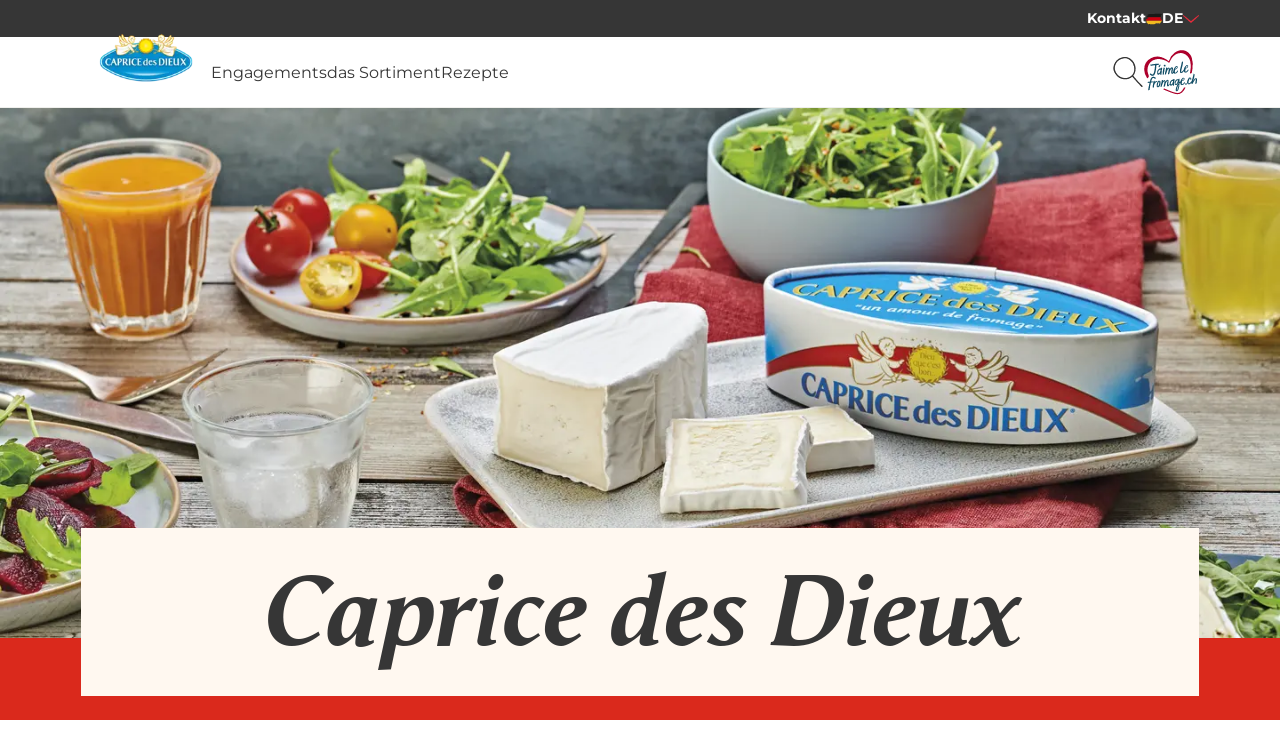

--- FILE ---
content_type: text/html; charset=utf-8
request_url: https://jaime-le-fromage.ch/marken-produkte/caprice-des-dieux/
body_size: 13945
content:
<!DOCTYPE html>
<html lang="de-CH">
<head>
    <meta charset="utf-8">

<!-- 
	This website is powered by TYPO3 - inspiring people to share!
	TYPO3 is a free open source Content Management Framework initially created by Kasper Skaarhoj and licensed under GNU/GPL.
	TYPO3 is copyright 1998-2026 of Kasper Skaarhoj. Extensions are copyright of their respective owners.
	Information and contribution at https://typo3.org/
-->


<title>Caprice des Dieux</title>
<meta name="generator" content="TYPO3 CMS">
<meta name="robots" content="max-snippet:-1,max-image-preview:large,follow,index">
<meta name="twitter:card" content="summary">


<link href="/_assets/752e374a14b953b967628846cc775a8c/Css/styles.css?1765963321" rel="stylesheet" >



<script data-cmp-ab="1" data-cmp-host="a.delivery.consentmanager.net" data-cmp-cdn="cdn.consentmanager.net" data-cmp-codesrc="0" src="https://cdn.consentmanager.net/delivery/autoblocking/34a51f01124bf.js"></script>


<meta name="viewport" content="width=device-width, initial-scale=1.0" /><link rel="apple-touch-icon" sizes="180x180" href="/_assets/752e374a14b953b967628846cc775a8c/Images/Favicon/apple-touch-icon.png?1765963321"><link rel="icon" type="image/png" sizes="32x32" href="/_assets/752e374a14b953b967628846cc775a8c/Images/Favicon/favicon-32x32.png?1765963321"><link rel="icon" type="image/png" sizes="16x16" href="/_assets/752e374a14b953b967628846cc775a8c/Images/Favicon/favicon-16x16.png?1765963321"><link rel="manifest" href="/_assets/752e374a14b953b967628846cc775a8c/Images/Favicon/site.webmanifest?1765963321"><link rel="mask-icon" href="/_assets/752e374a14b953b967628846cc775a8c/Images/Favicon/safari-pinned-tab.svg?1765963321" color="#5bbad5"><link rel="shortcut icon" href="/_assets/752e374a14b953b967628846cc775a8c/Images/Favicon/favicon.ico?1765963321"><meta name="msapplication-TileColor" content="#da532c"><meta name="msapplication-config" content="/_assets/752e374a14b953b967628846cc775a8c/Images/Favicon/browserconfig.xml?1765963321"><meta name="theme-color" content="#ffffff"><!-- Google Tag Manager --><script>(function(w,d,s,l,i){w[l]=w[l]||[];w[l].push({'gtm.start': new Date().getTime(),event:'gtm.js'});var f=d.getElementsByTagName(s)[0], j=d.createElement(s),dl=l!='dataLayer'?'&l='+l:'';j.async=true;j.src='https://www.googletagmanager.com/gtm.js?id='+i+dl;f.parentNode.insertBefore(j,f);})(window,document,'script','dataLayer','GTM-WJN2J4');</script><!-- End Google Tag Manager -->
                <script>
                !function(f,b,e,v,n,t,s) {if(f.fbq)return;n=f.fbq=function(){n.callMethod?
                n.callMethod.apply(n,arguments):n.queue.push(arguments)};
                if(!f._fbq)f._fbq=n;n.push=n;n.loaded=!0;n.version='2.0';
                n.queue=[];t=b.createElement(e);t.async=!0;
                t.src=v;s=b.getElementsByTagName(e)[0];
                s.parentNode.insertBefore(t,s)}(window,document,'script',
                'https://connect.facebook.net/en_US/fbevents.js');
                fbq('init', '1677981125633398');
                fbq('track', 'PageView');
                </script>
                <noscript><img height="1" width="1" style="display:none" src="https://www.facebook.com/tr?id=1677981125633398&ev=PageView&noscript=1" /></noscript>
<link rel="canonical" href="https://jaime-le-fromage.ch/marken-produkte/caprice-des-dieux/">

<link rel="alternate" hreflang="de-CH" href="https://jaime-le-fromage.ch/marken-produkte/caprice-des-dieux/">
<link rel="alternate" hreflang="fr-CH" href="https://jaime-le-fromage.ch/fr/marques-produits/caprice-des-dieux/">
<link rel="alternate" hreflang="x-default" href="https://jaime-le-fromage.ch/marken-produkte/caprice-des-dieux/">
</head>
<body class="application" data-controller="component--track component--footnote component--frontend-variable" data-component--track-page-id-value="4899" data-component--track-page-type-value="brand_overview" data-component--track-brands-value="[{&quot;id&quot;:4899,&quot;name&quot;:&quot;Caprice des Dieux&quot;,&quot;isMainBrand&quot;:true}]" data-component--track-page-title-value="Caprice des Dieux">







    <!-- Google Tag Manager (noscript) --><noscript><iframe src="https://www.googletagmanager.com/ns.html?id=GTM-WJN2J4" height="0" width="0" style="display:none;visibility:hidden"></iframe></noscript><!-- End Google Tag Manager (noscript) -->


    <nav class="b-topbar g-display-none@print" data-controller="block--topbar" data-block--topbar-language-menu-is-open-value="false">
                <div class="b-topbar__container c-content-container">
                    <div class="b-topbar__marquee-container">
                        
                    </div>
                    <div
                        class="b-topbar__side-bar g-font-body-xs g-font-weight-bold g-display-none g-display-flex@xlarge">
                        
                            
    <a href="/kontakt/" class="c-link c-link--decoration-none" title="Kontakt" data-action="component--track#track" data-component--track-data-param="{&quot;event&quot;:&quot;topline_click&quot;,&quot;category&quot;:&quot;topline_click&quot;,&quot;click_target&quot;:&quot;link&quot;}">
                        
    Kontakt


                    </a>


                        
                        
                            
                                
                                    <div class="b-topbar__language-menu">
                                        <div
                                            class="b-topbar__language-menu__label g-font-size-body-xs"
                                            data-action="click->block--topbar#onLanguageMenuLabelClick">
                                            
                                                
    <svg
                    class="c-icon b-topbar__language-menu__label__icon g-font-size-body-s"
                    xmlns:xlink="http://www.w3.org/1999/xlink"
                    xmlns="http://www.w3.org/2000/svg"
                    width="20"
                    height="20"
                    
                ><title>Deutsche Flagge</title><use
                        xlink:href="/_assets/752e374a14b953b967628846cc775a8c/Images/Icons/flag_german.svg?1765963321#icon"></use></svg>


                                            
                                            DE
                                            
    <svg
                    class="c-icon g-font-body-s g-color-tertiary-1"
                    xmlns:xlink="http://www.w3.org/1999/xlink"
                    xmlns="http://www.w3.org/2000/svg"
                    width="20"
                    height="20"
                    
                ><title>Pfeil nach unten</title><use
                        xlink:href="/_assets/752e374a14b953b967628846cc775a8c/Images/Icons/arrow_down.svg?1765963321#icon"></use></svg>


                                        </div>
                                    </div>
                                
                            
                                
                            
                        
                    </div>
                </div>
            </nav>


                
            
            
                <header
                    class="t-milkana m-header"
                    data-controller="module--header"
                    data-module--header-language-menu-is-open-class="m-header__language-menu--is-open"
                    data-action="block--topbar:language_menu_toggle@window->module--header#toggleLanguageMenu"
                    data-module--header-logo-animation-enabled-value="1">
                    
                        <div class="m-header__language-menu-container c-content-container">
                            <ul class="m-header__language-menu" data-module--header-target="languageMenu">
                                
                                    <li class="m-header__language-menu__item">
                                        
                                            
                                        
                                        
                                                
    <a href="/marken-produkte/caprice-des-dieux/" class="m-header__language-menu__item__link g-font-size-body-xs g-font-weight-500 c-link c-link--decoration-none" data-action="component--track#track" data-component--track-data-param="{&quot;level&quot;:&quot;header&quot;,&quot;click_target&quot;:&quot;link&quot;}">
                        
    <svg
                    class="c-icon m-header__language-menu__item__link__icon g-font-size-body-xs"
                    xmlns:xlink="http://www.w3.org/1999/xlink"
                    xmlns="http://www.w3.org/2000/svg"
                    width="20"
                    height="20"
                    
                ><title>Deutsche Flagge</title><use
                        xlink:href="/_assets/752e374a14b953b967628846cc775a8c/Images/Icons/flag_german.svg?1765963321#icon"></use></svg>


                                                    
                                                    DE


                    </a>


                                            
                                    </li>
                                
                                    <li class="m-header__language-menu__item">
                                        
                                        
                                                
    <a href="/fr/marques-produits/caprice-des-dieux/" class="m-header__language-menu__item__link g-font-size-body-xs g-font-weight-500 c-link c-link--decoration-none" data-action="component--track#track" data-component--track-data-param="{&quot;level&quot;:&quot;header&quot;,&quot;click_target&quot;:&quot;link&quot;}">
                        
    <svg
                    class="c-icon m-header__language-menu__item__link__icon g-font-size-body-xs"
                    xmlns:xlink="http://www.w3.org/1999/xlink"
                    xmlns="http://www.w3.org/2000/svg"
                    width="20"
                    height="20"
                    
                ><title>Französische Flagge</title><use
                        xlink:href="/_assets/752e374a14b953b967628846cc775a8c/Images/Icons/flag_french.svg?1765963321#icon"></use></svg>


                                                    
                                                    FR


                    </a>


                                            
                                    </li>
                                
                            </ul>
                        </div>
                    
                    
                
    
        
    <div class="m-header__outer-navigation">
                        <div class="m-header__navigation-bar c-content-container">
                            
                                <input
                                    class="m-header__toggle-menu-input"
                                    type="checkbox"
                                    hidden
                                    id="toggle-menu"
                                    autocomplete="off" />
                                <label class="m-header__toggle-mobile-label g-display-none@print" for="toggle-menu">
                                    <div class="m-header__burger-icon m-header__burger-icon--open">
                                        
    <svg
                    class="c-icon "
                    xmlns:xlink="http://www.w3.org/1999/xlink"
                    xmlns="http://www.w3.org/2000/svg"
                    width="40"
                    height="40"
                    
                ><title>Burger-Menü</title><use
                        xlink:href="/_assets/752e374a14b953b967628846cc775a8c/Images/Icons/burger_menu.svg?1765963321#icon"></use></svg>


                                    </div>
                                    <div class="m-header__burger-icon m-header__burger-icon--close">
                                        
    <svg
                    class="c-icon "
                    xmlns:xlink="http://www.w3.org/1999/xlink"
                    xmlns="http://www.w3.org/2000/svg"
                    width="40"
                    height="40"
                    
                ><title>Schließen</title><use
                        xlink:href="/_assets/752e374a14b953b967628846cc775a8c/Images/Icons/close.svg?1765963321#icon"></use></svg>


                                    </div>
                                </label>
                            
                            <div class="m-header__container">
                                
    <a href="/marken-produkte/caprice-des-dieux/" class="m-header__logo c-link" title="Zur Startseite von Caprice des Dieux" data-action="component--track#track" data-component--track-data-param="{&quot;category&quot;:&quot;navigation&quot;,&quot;level&quot;:&quot;main_navigation&quot;,&quot;click_target&quot;:&quot;link&quot;}">
                        
    <picture><source srcset="/fileadmin/_processed_/7/9/csm_at-caprice-logo-footer-01_2c59da2d8f.webp 90w, /fileadmin/_processed_/7/9/csm_at-caprice-logo-footer-01_eb5c68396d.webp 180w" type="image/webp" width="180" height="115" /><source srcset="/fileadmin/_processed_/7/9/csm_at-caprice-logo-footer-01_0cf6dc5e4e.png 90w, /fileadmin/_processed_/7/9/csm_at-caprice-logo-footer-01_2512697a4b.png 180w" width="180" height="115" /><img src="/fileadmin/_processed_/7/9/csm_at-caprice-logo-footer-01_0cf6dc5e4e.png" width="90" height="58" alt="Logo ich-liebe-kaese.de" class="m-header__logo__image c-image c-image--fit-contain" /></picture>


                    </a>


                                <div class="m-header__navigation-container">
                                    <label class="m-header__global-toggle-mobile-label" for="toggle-menu"></label>
                                    <div class="m-header__navigation-container__inner g-display-none@print">
                                        
                                            
    <nav
                aria-label="Hauptnavigation"
                class="m-navigation-main"
                data-controller="module--navigation-main"
                data-module--navigation-main-main-item-value="submenu-close"
                data-module--navigation-main-main-item-open-state-class="m-navigation-main__items--is-open"
                data-module--navigation-main-toggle-submenu-input-class="js-m-navigation-main__toggle-submenu-input">
                <input
                    class="m-navigation-main__global-close-submenu-input"
                    type="radio"
                    name="toggle-submenu"
                    hidden
                    id="submenu-close"
                    data-action="change->module--navigation-main#onMainItemChange"
                    data-module--navigation-main-target="mainItemRadio"
                    autocomplete="off"
                    checked />
                <label for="submenu-close" class="m-navigation-main__global-submenu-close-label"></label>
                <ul class="m-navigation-main__items" data-module--navigation-main-target="mainItemsContainer">
                    
                        <li class="m-navigation-main__item" data-module--navigation-main-target="mainItem">
                            
                                    
    <a href="/marken-produkte/caprice-des-dieux/engagements/" title="Engagements" class="c-link c-link--decoration-none" data-action="component--track#track" data-component--track-data-param="{&quot;category&quot;:&quot;navigation&quot;,&quot;level&quot;:&quot;main_navigation&quot;,&quot;click_target&quot;:&quot;link&quot;}">
                        
    <div class="m-navigation-main__labels">
                                            <div class="m-navigation-main__label">
                                                <div class="m-navigation-main__label__inner-container">
                                                    
    <svg
                    class="c-icon m-navigation-main__mobile-icon g-font-size-body-l g-display-none@xlarge"
                    xmlns:xlink="http://www.w3.org/1999/xlink"
                    xmlns="http://www.w3.org/2000/svg"
                    width="18"
                    height="18"
                    
                ><title>Merkliste</title><use
                        xlink:href="/_assets/752e374a14b953b967628846cc775a8c/Images/Icons/shopping_list.svg?1765963321#icon"></use></svg>


                                                    <div class="m-navigation-main__label__inner-container__title">
                                                        Engagements
                                                    </div>
                                                </div>
                                            </div>
                                        </div>


                    </a>


                                
                        </li>
                    
                        <li class="m-navigation-main__item" data-module--navigation-main-target="mainItem">
                            
                                    
    <a href="/marken-produkte/caprice-des-dieux/unsere-caprices/" title="das Sortiment" class="c-link c-link--decoration-none" data-action="component--track#track" data-component--track-data-param="{&quot;category&quot;:&quot;navigation&quot;,&quot;level&quot;:&quot;main_navigation&quot;,&quot;click_target&quot;:&quot;link&quot;}">
                        
    <div class="m-navigation-main__labels">
                                            <div class="m-navigation-main__label">
                                                <div class="m-navigation-main__label__inner-container">
                                                    
    <svg
                    class="c-icon m-navigation-main__mobile-icon g-font-size-body-l g-display-none@xlarge"
                    xmlns:xlink="http://www.w3.org/1999/xlink"
                    xmlns="http://www.w3.org/2000/svg"
                    width="18"
                    height="18"
                    
                ><title>Merkliste</title><use
                        xlink:href="/_assets/752e374a14b953b967628846cc775a8c/Images/Icons/shopping_list.svg?1765963321#icon"></use></svg>


                                                    <div class="m-navigation-main__label__inner-container__title">
                                                        das Sortiment
                                                    </div>
                                                </div>
                                            </div>
                                        </div>


                    </a>


                                
                        </li>
                    
                        <li class="m-navigation-main__item" data-module--navigation-main-target="mainItem">
                            
                                    
    <a href="/marken-produkte/caprice-des-dieux/rezepte/" title="Rezepte" class="c-link c-link--decoration-none" data-action="component--track#track" data-component--track-data-param="{&quot;category&quot;:&quot;navigation&quot;,&quot;level&quot;:&quot;main_navigation&quot;,&quot;click_target&quot;:&quot;link&quot;}">
                        
    <div class="m-navigation-main__labels">
                                            <div class="m-navigation-main__label">
                                                <div class="m-navigation-main__label__inner-container">
                                                    
    <svg
                    class="c-icon m-navigation-main__mobile-icon g-font-size-body-l g-display-none@xlarge"
                    xmlns:xlink="http://www.w3.org/1999/xlink"
                    xmlns="http://www.w3.org/2000/svg"
                    width="18"
                    height="18"
                    
                ><title>Merkliste</title><use
                        xlink:href="/_assets/752e374a14b953b967628846cc775a8c/Images/Icons/shopping_list.svg?1765963321#icon"></use></svg>


                                                    <div class="m-navigation-main__label__inner-container__title">
                                                        Rezepte
                                                    </div>
                                                </div>
                                            </div>
                                        </div>


                    </a>


                                
                        </li>
                    
                </ul>
            </nav>


                                        
                                        <div class="m-header__mobile-flyout-bottom-container g-display-none@xlarge">
                                            
                                                <div class="g-width-100">
                                                    <div class="g-font-meta-s g-padding-bottom-4s">
                                                        Gelange zurück auf
                                                    </div>
                                                    
    <a href="/" class="m-header__mobile-root-link c-link" title="Für perfekte Genussmomente" data-action="component--track#track" data-component--track-data-param="{&quot;category&quot;:&quot;navigation&quot;,&quot;level&quot;:&quot;main_navigation&quot;,&quot;click_target&quot;:&quot;link&quot;}">
                        
    <picture>
                

                <img class="m-header__root-logo c-image" src="/_assets/752e374a14b953b967628846cc775a8c/Images/Logos/jaime-le-fromage-ch-logo.svg" width="673" height="548" alt="" />
            </picture>


                    </a>


                                                </div>
                                            
                                            
                                                <div class="g-margin-left-auto">
                                                    
                                                    
                                                        
                                                        
                                                            
                                                        
                                                        
    <a href="/kontakt/" class="g-color-tertiary-4 g-font-size-body-s g-text-align-right g-display-block g-padding-bottom-8s c-link c-link--decoration-none" title="Kontakt" data-action="component--track#track" data-component--track-data-param="{&quot;category&quot;:&quot;navigation&quot;,&quot;level&quot;:&quot;main_navigation&quot;,&quot;click_target&quot;:&quot;link&quot;}">
                        
    Kontakt


                    </a>


                                                    
                                                    
                                                        <div
                                                            class="m-header__language-switch g-font-size-meta-s"
                                                            data-action="click->module--header#onMobileLanguageMenuLabelClick">
                                                            Sprache:
                                                            
    <svg
                    class="c-icon g-font-size-body-l"
                    xmlns:xlink="http://www.w3.org/1999/xlink"
                    xmlns="http://www.w3.org/2000/svg"
                    width="20"
                    height="20"
                    
                ><title>Deutsche Flagge</title><use
                        xlink:href="/_assets/752e374a14b953b967628846cc775a8c/Images/Icons/flag_german.svg?1765963321#icon"></use></svg>


                                                            <strong
                                                                class="g-text-transform-uppercase g-font-size-body-xs">
                                                                DE
                                                            </strong>
                                                            
    <svg
                    class="c-icon g-font-size-body-xs g-color-tertiary-1"
                    xmlns:xlink="http://www.w3.org/1999/xlink"
                    xmlns="http://www.w3.org/2000/svg"
                    width="14"
                    height="14"
                    
                ><title>Pfeil nach unten</title><use
                        xlink:href="/_assets/752e374a14b953b967628846cc775a8c/Images/Icons/arrow_down.svg?1765963321#icon"></use></svg>


                                                        </div>
                                                    
                                                </div>
                                            
                                        </div>
                                        <div class="g-display-none@xlarge g-padding-left-8s g-padding-right-8s">
                                            <div class="m-header__social-links">
                                                
    <div class="b-social-links">
                
                    
                        
    <a href="https://www.pinterest.ch/jaimelefromageCH/" target="_blank" rel="noreferrer" title="Wir auf Pinterest" class="b-social-links__link c-link c-link--decoration-none" data-action="component--track#track" data-component--track-data-param="{&quot;category&quot;:&quot;navigation&quot;,&quot;level&quot;:&quot;main_navigation&quot;,&quot;label&quot;:&quot;pinterest&quot;,&quot;click_target&quot;:&quot;link&quot;}">
                        
    <span class="b-social-links__link__icon">
                                
    <span class="c-icon-circle-button c-icon-circle-button--no-background">
                
    <svg
                    class="c-icon "
                    xmlns:xlink="http://www.w3.org/1999/xlink"
                    xmlns="http://www.w3.org/2000/svg"
                    width="32"
                    height="32"
                    
                ><title>Pinterest</title><use
                        xlink:href="/_assets/752e374a14b953b967628846cc775a8c/Images/Icons/pinterest.svg?1765963321#icon"></use></svg>


            </span>


                            </span>


                    </a>


                    
                
                    
                        
    <a href="https://www.instagram.com/jaimelefromage.ch/?hl=fr" target="_blank" rel="noreferrer" title="Wir auf Instagram" class="b-social-links__link c-link c-link--decoration-none" data-action="component--track#track" data-component--track-data-param="{&quot;category&quot;:&quot;navigation&quot;,&quot;level&quot;:&quot;main_navigation&quot;,&quot;label&quot;:&quot;instagram&quot;,&quot;click_target&quot;:&quot;link&quot;}">
                        
    <span class="b-social-links__link__icon">
                                
    <span class="c-icon-circle-button c-icon-circle-button--no-background">
                
    <svg
                    class="c-icon "
                    xmlns:xlink="http://www.w3.org/1999/xlink"
                    xmlns="http://www.w3.org/2000/svg"
                    width="32"
                    height="32"
                    
                ><title>Instagram</title><use
                        xlink:href="/_assets/752e374a14b953b967628846cc775a8c/Images/Icons/instagram.svg?1765963321#icon"></use></svg>


            </span>


                            </span>


                    </a>


                    
                
                    
                        
    <a href="https://www.facebook.com/JaimeLeFromageCH/?locale=fr_FR" target="_blank" rel="noreferrer" title="Wir auf Facebook" class="b-social-links__link c-link c-link--decoration-none" data-action="component--track#track" data-component--track-data-param="{&quot;category&quot;:&quot;navigation&quot;,&quot;level&quot;:&quot;main_navigation&quot;,&quot;label&quot;:&quot;facebook&quot;,&quot;click_target&quot;:&quot;link&quot;}">
                        
    <span class="b-social-links__link__icon">
                                
    <span class="c-icon-circle-button c-icon-circle-button--no-background">
                
    <svg
                    class="c-icon "
                    xmlns:xlink="http://www.w3.org/1999/xlink"
                    xmlns="http://www.w3.org/2000/svg"
                    width="32"
                    height="32"
                    
                ><title>Facebook</title><use
                        xlink:href="/_assets/752e374a14b953b967628846cc775a8c/Images/Icons/facebook.svg?1765963321#icon"></use></svg>


            </span>


                            </span>


                    </a>


                    
                
            </div>


                                            </div>
                                        </div>
                                    </div>
                                </div>
                                
                                    <div
                                            class="m-header__side-nav__item-container m-header__side-nav__item-container--search"><a href="/suche/" class="m-header__side-nav__item g-display-none@print c-link c-link--decoration-none" title="Suche" data-action="component--track#track" data-component--track-data-param="{&quot;category&quot;:&quot;navigation&quot;,&quot;level&quot;:&quot;main_navigation&quot;,&quot;event&quot;:&quot;navigation_icon_click&quot;,&quot;label&quot;:&quot;search&quot;,&quot;click_target&quot;:&quot;link&quot;}"><svg
                    class="c-icon g-color-tertiary-4"
                    xmlns:xlink="http://www.w3.org/1999/xlink"
                    xmlns="http://www.w3.org/2000/svg"
                    width="30"
                    height="30"
                    
                ><title>Suche</title><use
                        xlink:href="/_assets/752e374a14b953b967628846cc775a8c/Images/Icons/search.svg?1765963321#icon"></use></svg></a></div><div class="m-header__side-nav__item-container m-header__side-nav__item-container--newsletter"></div><div
                                            class="m-header__side-nav__item-container m-header__side-nav__item-container--account"></div><div
                                            class="m-header__side-nav__item-container m-header__side-nav__item-container--watchlist"></div>
                                    
                                        <div
                                            class="m-header__side-nav__item-container m-header__side-nav__item-container--rootlink">
                                            
    <a href="/" class="m-header__side-nav__item m-header__side-nav__item--root-link g-display-none g-display-flex@xlarge c-link" title="Zur Startseite von Für perfekte Genussmomente" data-action="component--track#track" data-component--track-data-param="{&quot;category&quot;:&quot;navigation&quot;,&quot;level&quot;:&quot;main_navigation&quot;,&quot;event&quot;:&quot;navigation_icon_click&quot;,&quot;click_target&quot;:&quot;link&quot;}">
                        
    <picture>
                

                <img class="m-header__root-logo c-image" src="/_assets/752e374a14b953b967628846cc775a8c/Images/Logos/jaime-le-fromage-ch-logo.svg" width="673" height="548" alt="" />
            </picture>


                    </a>


                                        </div>
                                    
                                
                            </div>
                        </div>
                    </div>


    


            
                    
    <dialog class="c-modal c-modal--small" data-controller="component--modal" data-action="click-&gt;component--modal#dismiss languagesModal_close_modal@window-&gt;component--modal#close languagesModal_open_modal@window-&gt;component--modal#open">
                <div class="c-modal__container" data-component--modal-target="container">
                    
                        <div class="c-headline-s g-text-align-center g-padding-12s">
                            
                        </div>
                        <ul class="m-header__language-menu">
                            
                                <li class="m-header__language-menu__item">
                                    
                                        
                                    
                                    
                                            
    <a href="/marken-produkte/caprice-des-dieux/" class="m-header__language-menu__item__link g-font-size-body-xs g-font-weight-500 c-link c-link--decoration-none" data-action="component--track#track" data-component--track-data-param="{&quot;level&quot;:&quot;header&quot;,&quot;click_target&quot;:&quot;link&quot;}">
                        
    <svg
                    class="c-icon m-header__language-menu__item__link__icon g-font-size-body-s"
                    xmlns:xlink="http://www.w3.org/1999/xlink"
                    xmlns="http://www.w3.org/2000/svg"
                    width="20"
                    height="20"
                    
                ><title>Deutsche Flagge</title><use
                        xlink:href="/_assets/752e374a14b953b967628846cc775a8c/Images/Icons/flag_german.svg?1765963321#icon"></use></svg>


                                                
                                                DE


                    </a>


                                        
                                </li>
                            
                                <li class="m-header__language-menu__item">
                                    
                                    
                                            
    <a href="/fr/marques-produits/caprice-des-dieux/" class="m-header__language-menu__item__link g-font-size-body-xs g-font-weight-500 c-link c-link--decoration-none" data-action="component--track#track" data-component--track-data-param="{&quot;level&quot;:&quot;header&quot;,&quot;click_target&quot;:&quot;link&quot;}">
                        
    <svg
                    class="c-icon m-header__language-menu__item__link__icon g-font-size-body-s"
                    xmlns:xlink="http://www.w3.org/1999/xlink"
                    xmlns="http://www.w3.org/2000/svg"
                    width="20"
                    height="20"
                    
                ><title>Französische Flagge</title><use
                        xlink:href="/_assets/752e374a14b953b967628846cc775a8c/Images/Icons/flag_french.svg?1765963321#icon"></use></svg>


                                                
                                                FR


                    </a>


                                        
                                </li>
                            
                        </ul>
                    
                    
                        <form method="dialog">
                            <button class="c-modal__close" value="cancel" formmethod="dialog">
                                
    <svg
                    class="c-icon g-font-size-meta-s"
                    xmlns:xlink="http://www.w3.org/1999/xlink"
                    xmlns="http://www.w3.org/2000/svg"
                    width="12"
                    height="12"
                    
                ><title>Schließen</title><use
                        xlink:href="/_assets/752e374a14b953b967628846cc775a8c/Images/Icons/close.svg?1765963321#icon"></use></svg>


                            </button>
                        </form>
                    
                </div>
            </dialog>


                </header>


    
            <main data-controller="component--fetch-turbo-stream" data-topwire-context="{&quot;renderingPath&quot;:&quot;tt_content.savencia_globalstream.20&quot;,&quot;contextRecord&quot;:{&quot;tableName&quot;:&quot;pages&quot;,&quot;id&quot;:4899,&quot;pageId&quot;:4899},&quot;attributes&quot;:{&quot;frame&quot;:{&quot;baseId&quot;:&quot;likeButtonList&quot;}}}::hash::82e24445daa126364e3747061c5ba901ec2cc246" data-component--fetch-turbo-stream-fetch-url-value="/marken-produkte/caprice-des-dieux/" class="t-milkana">
                
    
    
    
        




    

    
    
        
    <div id="c32243" class="t-chavroux m-layout">
                
    <div class="g-background-secondary-1">
                        
                                
            <!-- TYPO3SEARCH_begin --><div class="m-stage g-background-secondary-2"><div class="m-stage__visual"><picture><source srcset="/fileadmin/_processed_/0/2/csm_BRA019653_1da61c4b33.webp 640w, /fileadmin/_processed_/0/2/csm_BRA019653_2b130ef49b.webp 1280w" media="(max-width: 639px)" type="image/webp" width="1280" height="1280" /><source srcset="/fileadmin/_processed_/0/2/csm_BRA019653_a70675d891.jpg 640w, /fileadmin/_processed_/0/2/csm_BRA019653_fd3948de99.jpg 1280w" media="(max-width: 639px)" width="1280" height="1280" /><source srcset="/fileadmin/_processed_/0/2/csm_BRA019653_fce9e1a2b7.webp 1440w, /fileadmin/_processed_/0/2/csm_BRA019653_e2a702ed58.webp 2880w" media="(min-width: 640px)" type="image/webp" width="2880" height="1620" /><source srcset="/fileadmin/_processed_/0/2/csm_BRA019653_ed2ab88428.jpg 1440w, /fileadmin/_processed_/0/2/csm_BRA019653_45310bbd7d.jpg 2880w" media="(min-width: 640px)" width="2880" height="1620" /><img src="/fileadmin/_processed_/0/2/csm_BRA019653_ed2ab88428.jpg" width="1440" height="810" alt="" fetchpriority="high" class="c-image c-image--fit-cover c-image--apply-focus-position@medium" style="--g-media-focus-position: 50% 50%" /></picture></div><div class="m-stage__container"><div class="c-content-container g-text-align-center"><div class="c-papercut c-papercut--type-6"><div class="g-background-secondary-1 g-background-secondary-1--foreground-2 g-padding-12s"><h1 class="m-stage__headline"><span>
                                    Caprice des Dieux
                                </span></h1></div></div></div></div><div class="m-stage__content c-content-container g-color-primary-1"><div id="c32257" class="m-layout"><div class="g-padding-top-48s g-padding-bottom-48s"><!-- TYPO3SEARCH_begin --><div class=""><h2 class="g-margin-bottom-8s g-margin-bottom-12s@medium c-headline-m"><span>
                        
                
                Caprice des Dieux – Un amour de fromage
            
                    </span></h2></div><div class="g-overflow-wrap"><p>Lassen Sie sich von seinem rahmig-cremigen Geschmack und dem erfrischenden, zarten Herzen unter der samtig weissen Haut verführen. Die cremige, weiche Textur zergeht buchstäblich auf der Zunge und schmeichelt dem Gaumen mit sämig-sanfter Fülle.</p></div><!-- TYPO3SEARCH_end --></div></div></div></div><!-- TYPO3SEARCH_end -->
        
                            
                    </div>


            </div>


    





    
        




    

    
    
        
    <div id="c76863" class="m-layout">
                
    <div class="g-padding-top-48s g-padding-bottom-48s g-background-secondary-1">
                        
                                <div class="c-content-container">
                                    
            <!-- TYPO3SEARCH_begin --><div class="m-teaser-simple c-grid"><div class="c-grid__col--5-offset-7@medium g-order-2@medium c-grid__col"><div class=""><h2 class="g-margin-bottom-8s g-margin-bottom-12s@medium c-headline-m"><span>
                        
                        
                        Caprice des Dieux – Un amour de fromage
                    
                    </span></h2></div><div class="g-margin-bottom-12s"><p>Lassen Sie sich von seinem rahmig-cremigen Geschmack und dem erfrischenden, zarten Herzen unter der samtig weissen Haut verführen. Die cremige, weiche Textur zergeht buchstäblich auf der Zunge und schmeichelt dem Gaumen mit sämig-sanfter Fülle.</p></div><div><a href="/marken-produkte/caprice-des-dieux/unsere-caprices/caprice-weichkaese/caprice-des-dieux/" class="g-margin-bottom-8s c-button c-button--content-position-center c-button--icon c-button--width-full c-button--width-auto@md" data-action="component--track#track" data-component--track-data-param="{&quot;level&quot;:&quot;main_page&quot;,&quot;label&quot;:&quot;Mehr erfahren&quot;,&quot;event&quot;:&quot;teaser_simple_button_click&quot;,&quot;title&quot;:&quot;Caprice des Dieux \u2013 Un amour de fromage&quot;,&quot;click_target&quot;:&quot;link&quot;}">
                            
    Mehr erfahren
                                
                            
            
                
    <svg
                    class="c-icon c-button__icon-right"
                    xmlns:xlink="http://www.w3.org/1999/xlink"
                    xmlns="http://www.w3.org/2000/svg"
                    width="18"
                    height="18"
                    aria-hidden="true"
                ><use
                        xlink:href="/_assets/752e374a14b953b967628846cc775a8c/Images/Icons/arrow_right.svg?1765963321#icon"></use></svg></a></div></div><figure class="c-grid__col--6@medium g-order-1@medium c-grid__col g-margin-none"><a href="/marken-produkte/caprice-des-dieux/unsere-caprices/caprice-weichkaese/caprice-des-dieux/" class="c-link c-link--decoration-none" data-action="component--track#track" data-component--track-data-param="{&quot;level&quot;:&quot;main_page&quot;,&quot;label&quot;:&quot;Caprice des Dieux \u2013 Un amour de fromage&quot;,&quot;title&quot;:&quot;Caprice des Dieux \u2013 Un amour de fromage&quot;,&quot;event&quot;:&quot;teaser_simple_image_click&quot;,&quot;click_target&quot;:&quot;link&quot;}"><div class="g-width-fit-content"><picture><source srcset="/fileadmin/_processed_/f/7/csm_BRA019848_62adcdd115.webp 545w, /fileadmin/_processed_/f/7/csm_BRA019848_1854676e9b.webp 600w, /fileadmin/_processed_/f/7/csm_BRA019848_9a74f2efae.webp 1090w, /fileadmin/_processed_/f/7/csm_BRA019848_87f565be1b.webp 1200w" type="image/webp" width="1200" height="1200" /><source srcset="/fileadmin/_processed_/f/7/csm_BRA019848_019a8bcfe8.jpg 545w, /fileadmin/_processed_/f/7/csm_BRA019848_f2352211b2.jpg 600w, /fileadmin/_processed_/f/7/csm_BRA019848_2ca47eee49.jpg 1090w, /fileadmin/_processed_/f/7/csm_BRA019848_f903576834.jpg 1200w" width="1200" height="1200" /><img src="/fileadmin/_processed_/f/7/csm_BRA019848_f2352211b2.jpg" width="600" height="600" alt="" loading="lazy" class="c-image" /></picture></div></a></figure></div><!-- TYPO3SEARCH_end -->
        
                                </div>
                            
                    </div>


            </div>


    





    
        




    

    
    
        
    <div id="c32268" class="m-layout">
                
    <div class="g-padding-top-48s g-padding-bottom-48s g-background-primary-1">
                        
                                <div class="c-content-container">
                                    
            <!-- TYPO3SEARCH_begin --><div class="m-teaser-simple c-grid"><div class="c-grid__col--5@medium g-order-1@medium c-grid__col"><div class=""><h2 class="g-margin-bottom-8s g-margin-bottom-12s@medium c-headline-m"><span>
                        
                        
                        Rezepte
                    
                    </span></h2></div><div class="g-margin-bottom-12s"><p>Verfeinern Sie Ihre Rezepte mit einem Hauch Caprice des Dieux Käse und geniessen Sie es einfach. Poulet-Tacos, Buddha Bowl oder Tatin mit Cherrytomaten – entdecken Sie unsere Rezepte voller Köstlichkeiten.</p></div><div><a href="/marken-produkte/caprice-des-dieux/rezepte/" class="g-margin-bottom-8s c-button c-button--content-position-center c-button--icon c-button--width-full c-button--width-auto@md" data-action="component--track#track" data-component--track-data-param="{&quot;level&quot;:&quot;main_page&quot;,&quot;label&quot;:&quot;zu den Rezepten&quot;,&quot;event&quot;:&quot;teaser_simple_button_click&quot;,&quot;title&quot;:&quot;Rezepte&quot;,&quot;click_target&quot;:&quot;link&quot;}">
                            
    zu den Rezepten
                                
                            
            
                
    <svg
                    class="c-icon c-button__icon-right"
                    xmlns:xlink="http://www.w3.org/1999/xlink"
                    xmlns="http://www.w3.org/2000/svg"
                    width="18"
                    height="18"
                    aria-hidden="true"
                ><use
                        xlink:href="/_assets/752e374a14b953b967628846cc775a8c/Images/Icons/arrow_right.svg?1765963321#icon"></use></svg></a></div></div><figure class="c-grid__col--6-offset-6@medium g-order-2@medium c-grid__col g-margin-none"><a href="/marken-produkte/caprice-des-dieux/rezepte/" class="c-link c-link--decoration-none" data-action="component--track#track" data-component--track-data-param="{&quot;level&quot;:&quot;main_page&quot;,&quot;label&quot;:&quot;Rezepte&quot;,&quot;title&quot;:&quot;Rezepte&quot;,&quot;event&quot;:&quot;teaser_simple_image_click&quot;,&quot;click_target&quot;:&quot;link&quot;}"><div class="g-width-fit-content"><picture><source srcset="/fileadmin/_processed_/c/8/csm_BRA006606_wrap_de_houmous_de_b_abbb5e2f56.webp 545w, /fileadmin/_processed_/c/8/csm_BRA006606_wrap_de_houmous_de_b_6df0640724.webp 600w, /fileadmin/_processed_/c/8/csm_BRA006606_wrap_de_houmous_de_b_a80fcc1260.webp 667w" type="image/webp" width="667" height="667" /><source srcset="/fileadmin/_processed_/c/8/csm_BRA006606_wrap_de_houmous_de_b_91dcee2cb1.png 545w, /fileadmin/_processed_/c/8/csm_BRA006606_wrap_de_houmous_de_b_77ad50afbd.png 600w, /fileadmin/_processed_/c/8/csm_BRA006606_wrap_de_houmous_de_b_5bff788e8f.png 667w" width="667" height="667" /><img src="/fileadmin/_processed_/c/8/csm_BRA006606_wrap_de_houmous_de_b_77ad50afbd.png" width="600" height="600" alt="" loading="lazy" class="c-image" /></picture></div></a></figure></div><!-- TYPO3SEARCH_end -->
        
                                </div>
                            
                    </div>


            </div>


    





    
        




    

    
    
        
    <div id="c32269" class="m-layout">
                
    <div class="g-padding-top-48s g-padding-bottom-48s g-background-secondary-1">
                        
                                <div class="c-content-container">
                                    
            <!-- TYPO3SEARCH_begin --><div class="m-teaser-simple c-grid"><div class="c-grid__col--5-offset-7@medium g-order-2@medium c-grid__col"><div class=""><h2 class="g-margin-bottom-8s g-margin-bottom-12s@medium c-headline-m"><span>
                        
                        
                        Unsere Engagements
                    
                    </span></h2></div><div class="g-margin-bottom-12s"><p>Während des Abtropfens, der Gerinnung und der Reifung verliert Caprice des Dieux auf ganz natürliche Weise seinen Laktosegehalt. Es ist eine einzigartige Rezeptur, die auf eine nachhaltige Milchversorgung setzt und nur von verantwortungsvollen Käsereien hergestellt wird. Ein wahrer Genuss für alle Sinne!</p></div><div><a href="/marken-produkte/caprice-des-dieux/engagements/" class="g-margin-bottom-8s c-button c-button--content-position-center c-button--icon c-button--width-full c-button--width-auto@md" data-action="component--track#track" data-component--track-data-param="{&quot;level&quot;:&quot;main_page&quot;,&quot;label&quot;:&quot;mehr Erfahren&quot;,&quot;event&quot;:&quot;teaser_simple_button_click&quot;,&quot;title&quot;:&quot;Unsere Engagements&quot;,&quot;click_target&quot;:&quot;link&quot;}">
                            
    mehr Erfahren
                                
                            
            
                
    <svg
                    class="c-icon c-button__icon-right"
                    xmlns:xlink="http://www.w3.org/1999/xlink"
                    xmlns="http://www.w3.org/2000/svg"
                    width="18"
                    height="18"
                    aria-hidden="true"
                ><use
                        xlink:href="/_assets/752e374a14b953b967628846cc775a8c/Images/Icons/arrow_right.svg?1765963321#icon"></use></svg></a></div></div><figure class="c-grid__col--6@medium g-order-1@medium c-grid__col g-margin-none"><a href="/marken-produkte/caprice-des-dieux/engagements/" class="c-link c-link--decoration-none" data-action="component--track#track" data-component--track-data-param="{&quot;level&quot;:&quot;main_page&quot;,&quot;label&quot;:&quot;Unsere Engagements&quot;,&quot;title&quot;:&quot;Unsere Engagements&quot;,&quot;event&quot;:&quot;teaser_simple_image_click&quot;,&quot;click_target&quot;:&quot;link&quot;}"><div class="g-width-fit-content"><picture><source srcset="/fileadmin/_processed_/6/0/csm_BRA003344_17ac78a4a4.webp 545w, /fileadmin/_processed_/6/0/csm_BRA003344_00e1ffd0d2.webp 600w, /fileadmin/_processed_/6/0/csm_BRA003344_f7d08e9c79.webp 1090w, /fileadmin/_processed_/6/0/csm_BRA003344_2e9bffbf2d.webp 1200w" type="image/webp" width="1200" height="1201" /><source srcset="/fileadmin/_processed_/6/0/csm_BRA003344_7208940af7.jpg 545w, /fileadmin/_processed_/6/0/csm_BRA003344_13fd2f6ae4.jpg 600w, /fileadmin/_processed_/6/0/csm_BRA003344_19411aac04.jpg 1090w, /fileadmin/_processed_/6/0/csm_BRA003344_3aba79aeae.jpg 1200w" width="1200" height="1201" /><img src="/fileadmin/_processed_/6/0/csm_BRA003344_13fd2f6ae4.jpg" width="600" height="601" alt="" loading="lazy" class="c-image" /></picture></div></a></figure></div><!-- TYPO3SEARCH_end -->
        
                                </div>
                            
                    </div>


            </div>


    





    
        




    

    
    
        
    <div id="c33606" class="m-layout">
                
    <div class="g-padding-top-48s g-padding-bottom-48s g-background-primary-1">
                        
                                <div class="c-content-container">
                                    
            <!-- TYPO3SEARCH_begin --><div class="m-teaser-simple c-grid"><div class="c-grid__col--5@medium g-order-1@medium c-grid__col"><div class=""><h2 class="g-margin-bottom-8s g-margin-bottom-12s@medium c-headline-m"><span>
                        
                        
                        Die Caprice Saga
                    
                    </span></h2></div><div class="g-margin-bottom-12s"><p>Es war 1956, als Jean-Noël Bongrain Caprice des Dieux im kleinen Dorf Illoud in der Haute-Marne ins Leben rief. 
</p><p>Von damals, als gerade das Farbfernsehen demokratisiert wurde, bis heute – begeben Sie sich auf eine Erkundungstour durch 60 Jahre Caprice-des-Dieux-Werbung!</p></div><div><a class="g-margin-bottom-8s c-button c-button--content-position-center c-button--icon c-button--width-full c-button--width-auto@md" role="link" aria-disabled="true" data-action="component--track#track">
                            
    Mehr erfahren
                                
                            
            
                
    <svg
                    class="c-icon c-button__icon-right"
                    xmlns:xlink="http://www.w3.org/1999/xlink"
                    xmlns="http://www.w3.org/2000/svg"
                    width="18"
                    height="18"
                    aria-hidden="true"
                ><use
                        xlink:href="/_assets/752e374a14b953b967628846cc775a8c/Images/Icons/arrow_right.svg?1765963321#icon"></use></svg></a></div></div><figure class="c-grid__col--6-offset-6@medium g-order-2@medium c-grid__col g-margin-none"><span class="c-link c-link--decoration-none"><div class="g-width-fit-content"><picture><source srcset="/fileadmin/_processed_/c/5/csm_CDD_9b0678b0a2.webp 545w, /fileadmin/_processed_/c/5/csm_CDD_30c8a799c6.webp 600w, /fileadmin/_processed_/c/5/csm_CDD_23fa6e5595.webp 1090w, /fileadmin/_processed_/c/5/csm_CDD_1f327e3c31.webp 1200w" type="image/webp" width="1200" height="1200" /><source srcset="/fileadmin/_processed_/c/5/csm_CDD_abf6867d1b.jpg 545w, /fileadmin/_processed_/c/5/csm_CDD_a4ca661a48.jpg 600w, /fileadmin/_processed_/c/5/csm_CDD_e6b8a92efa.jpg 1090w, /fileadmin/_processed_/c/5/csm_CDD_bd67c3b630.jpg 1200w" width="1200" height="1200" /><img src="/fileadmin/_processed_/c/5/csm_CDD_a4ca661a48.jpg" width="600" height="600" alt="" loading="lazy" class="c-image" /></picture></div></span></figure></div><!-- TYPO3SEARCH_end -->
        
                                </div>
                            
                    </div>


            </div>


    





    
        




    

    
    
        
    <div id="c32263" class="m-layout">
                
    <div class="g-padding-top-48s g-padding-bottom-48s g-background-secondary-1">
                        
                                <div class="c-content-container">
                                    
            <!-- TYPO3SEARCH_begin --><div class="m-teaser-simple c-grid"><div class="c-grid__col--5-offset-7@medium g-order-2@medium c-grid__col"><div class=""><h2 class="g-margin-bottom-8s g-margin-bottom-12s@medium c-headline-m"><span>
                        
                        
                        Das sortiment
                    
                    </span></h2></div><div class="g-margin-bottom-12s"><p>Das Rezept von Caprice des Dieux? Milch, Rahm, laktische Fermente, eine Prise Salz – das ist schon alles.
</p><p>Caprice des Dieux, un amour de fromage.
</p><p>Mini Caprice, so einfach zu vernaschen!
</p><p>Amuse bouche, wenn’s ohne Caprice nicht geht.
</p><p>Caprice des Anges, himmlisch frisch!</p></div><div><a href="/marken-produkte/caprice-des-dieux/unsere-caprices/" class="g-margin-bottom-8s c-button c-button--content-position-center c-button--icon c-button--width-full c-button--width-auto@md" data-action="component--track#track" data-component--track-data-param="{&quot;level&quot;:&quot;main_page&quot;,&quot;label&quot;:&quot;Mehr \u00fcber Caprice des Dieux&quot;,&quot;event&quot;:&quot;teaser_simple_button_click&quot;,&quot;title&quot;:&quot;Das sortiment&quot;,&quot;click_target&quot;:&quot;link&quot;}">
                            
    Mehr über Caprice des Dieux
                                
                            
            
                
    <svg
                    class="c-icon c-button__icon-right"
                    xmlns:xlink="http://www.w3.org/1999/xlink"
                    xmlns="http://www.w3.org/2000/svg"
                    width="18"
                    height="18"
                    aria-hidden="true"
                ><use
                        xlink:href="/_assets/752e374a14b953b967628846cc775a8c/Images/Icons/arrow_right.svg?1765963321#icon"></use></svg></a></div></div><figure class="c-grid__col--6@medium g-order-1@medium c-grid__col g-margin-none"><a href="/marken-produkte/caprice-des-dieux/unsere-caprices/" class="c-link c-link--decoration-none" data-action="component--track#track" data-component--track-data-param="{&quot;level&quot;:&quot;main_page&quot;,&quot;label&quot;:&quot;Das sortiment&quot;,&quot;title&quot;:&quot;Das sortiment&quot;,&quot;event&quot;:&quot;teaser_simple_image_click&quot;,&quot;click_target&quot;:&quot;link&quot;}"><div class="g-width-fit-content"><picture><source srcset="/fileadmin/_processed_/f/7/csm_BRA019845_2bc44b48d6.webp 545w, /fileadmin/_processed_/f/7/csm_BRA019845_fc8a7b45c8.webp 600w, /fileadmin/_processed_/f/7/csm_BRA019845_6e7f35e77f.webp 1090w, /fileadmin/_processed_/f/7/csm_BRA019845_cbbc9f3131.webp 1200w" type="image/webp" width="1200" height="1200" /><source srcset="/fileadmin/_processed_/f/7/csm_BRA019845_ac8e424e80.jpg 545w, /fileadmin/_processed_/f/7/csm_BRA019845_cbe61f74c7.jpg 600w, /fileadmin/_processed_/f/7/csm_BRA019845_fa942d3710.jpg 1090w, /fileadmin/_processed_/f/7/csm_BRA019845_25e94800cb.jpg 1200w" width="1200" height="1200" /><img src="/fileadmin/_processed_/f/7/csm_BRA019845_cbe61f74c7.jpg" width="600" height="600" alt="" loading="lazy" class="c-image" /></picture></div></a></figure></div><!-- TYPO3SEARCH_end -->
        
                                </div>
                            
                    </div>


            </div>


    





    
        




    

    
    
        
    <div id="c33347" class="m-layout">
                
    <div class="g-padding-top-48s g-padding-bottom-48s g-background-primary-1">
                        
                                <div class="c-content-container">
                                    
            <div class="g-display-flex g-flex-direction-column g-align-items-center g-text-align-center"><h2 class="g-margin-bottom-8s g-margin-bottom-12s@medium c-headline-l"><span>
                        
        Die Artikel könnten Sie auch interessieren
    
                    </span></h2></div><div
                    class="m-slider"
                    data-controller="module--slider"
                    data-module--slider-with-navigation-value="1"
                    data-module--slider-pagination-type-value="fraction"
                    data-module--slider-slides-per-view-value="0"
                    data-module--slider-grid-breakpoint-value=""
                    data-module--slider-slide-index-value=""
                    data-module--slider-center-insufficient-slides-value="1"
                    data-module--slider-locked-class="m-slider--locked"
                    data-module--slider-hide-class="g-display-none"
                    data-action="focusin->module--slider#ensureSlideOfElementInsideIsVisible"><div class="m-slider__swiper swiper" data-module--slider-target="slider"><div class="swiper-wrapper"><div class="m-slider__slide--card m-slider__slide swiper-slide"><div class="m-card"><a href="/alles-ueber-kaese/kaese-wissen/kaeseherstellung/" class="m-card__link c-link c-link--decoration-none" title="Käseherstellung" data-action="component--track#track" data-component--track-data-param="{&quot;promoted&quot;:0,&quot;event&quot;:&quot;teaser_card_click&quot;,&quot;category&quot;:&quot;teaser_card&quot;,&quot;label&quot;:&quot;K\u00e4seherstellung&quot;,&quot;link_url&quot;:&quot;\/alles-ueber-kaese\/kaese-wissen\/kaeseherstellung\/&quot;,&quot;click_target&quot;:&quot;link&quot;}"><div class="m-card__col-first"><div class="c-papercut c-papercut--type-5 c-papercut--position-bottom"><div class="m-card__media"><picture><source srcset="/fileadmin/_processed_/8/4/csm_kaese-wissen-kaeseherstellung-teaser_db843cb020.webp 220w, /fileadmin/_processed_/8/4/csm_kaese-wissen-kaeseherstellung-teaser_6a3d68b7f6.webp 260w, /fileadmin/_processed_/8/4/csm_kaese-wissen-kaeseherstellung-teaser_bbf54cc8b9.webp 350w, /fileadmin/_processed_/8/4/csm_kaese-wissen-kaeseherstellung-teaser_3761d6561e.webp 440w, /fileadmin/_processed_/8/4/csm_kaese-wissen-kaeseherstellung-teaser_7cee1b0ada.webp 520w, /fileadmin/_processed_/8/4/csm_kaese-wissen-kaeseherstellung-teaser_6383fd2cc3.webp 700w" type="image/webp" width="700" height="700" /><source srcset="/fileadmin/_processed_/8/4/csm_kaese-wissen-kaeseherstellung-teaser_17fad41f23.jpg 220w, /fileadmin/_processed_/8/4/csm_kaese-wissen-kaeseherstellung-teaser_8a2c0bda1a.jpg 260w, /fileadmin/_processed_/8/4/csm_kaese-wissen-kaeseherstellung-teaser_ada1a8ca3d.jpg 350w, /fileadmin/_processed_/8/4/csm_kaese-wissen-kaeseherstellung-teaser_e43a6c4ab4.jpg 440w, /fileadmin/_processed_/8/4/csm_kaese-wissen-kaeseherstellung-teaser_a503cd3126.jpg 520w, /fileadmin/_processed_/8/4/csm_kaese-wissen-kaeseherstellung-teaser_2e27b356ea.jpg 700w" width="700" height="700" /><img src="/fileadmin/_processed_/8/4/csm_kaese-wissen-kaeseherstellung-teaser_17fad41f23.jpg" width="220" height="221" alt="" loading="lazy" class="m-card__img c-image c-image--fit-cover" /></picture></div></div></div><div class="m-card__col-second"><div class="m-card__col-top"><div class="m-card__content">
                                            
                        
                        Käseherstellung
                    
                                        </div><div class="m-card__grow"></div></div></div></a></div></div><div class="m-slider__slide--card m-slider__slide swiper-slide"><div class="m-card"><a href="/alles-ueber-kaese/kaesesorten/weichkaese/" class="m-card__link c-link c-link--decoration-none" title="Weichkäse" data-action="component--track#track" data-component--track-data-param="{&quot;promoted&quot;:0,&quot;event&quot;:&quot;teaser_card_click&quot;,&quot;category&quot;:&quot;teaser_card&quot;,&quot;label&quot;:&quot;Weichk\u00e4se&quot;,&quot;link_url&quot;:&quot;\/alles-ueber-kaese\/kaesesorten\/weichkaese\/&quot;,&quot;click_target&quot;:&quot;link&quot;}"><div class="m-card__col-first"><div class="c-papercut c-papercut--type-5 c-papercut--position-bottom"><div class="m-card__media"><picture><source srcset="/fileadmin/_processed_/a/8/csm_kaese-lexikon-weichkaese_f6d844191f.webp 220w, /fileadmin/_processed_/a/8/csm_kaese-lexikon-weichkaese_67e667280c.webp 260w, /fileadmin/_processed_/a/8/csm_kaese-lexikon-weichkaese_a094f8c3dd.webp 350w, /fileadmin/_processed_/a/8/csm_kaese-lexikon-weichkaese_bc7af0899c.webp 440w, /fileadmin/_processed_/a/8/csm_kaese-lexikon-weichkaese_3386a8ce89.webp 520w, /fileadmin/_processed_/a/8/csm_kaese-lexikon-weichkaese_97598ae4de.webp 700w" type="image/webp" width="700" height="700" /><source srcset="/fileadmin/_processed_/a/8/csm_kaese-lexikon-weichkaese_2649043790.jpg 220w, /fileadmin/_processed_/a/8/csm_kaese-lexikon-weichkaese_da2193fa0d.jpg 260w, /fileadmin/_processed_/a/8/csm_kaese-lexikon-weichkaese_28a975186a.jpg 350w, /fileadmin/_processed_/a/8/csm_kaese-lexikon-weichkaese_15ddbf2ebf.jpg 440w, /fileadmin/_processed_/a/8/csm_kaese-lexikon-weichkaese_a9a988058e.jpg 520w, /fileadmin/_processed_/a/8/csm_kaese-lexikon-weichkaese_be90a7a438.jpg 700w" width="700" height="700" /><img src="/fileadmin/_processed_/a/8/csm_kaese-lexikon-weichkaese_2649043790.jpg" width="220" height="221" alt="" loading="lazy" class="m-card__img c-image c-image--fit-cover" /></picture></div></div></div><div class="m-card__col-second"><div class="m-card__overlay-bar"><div class="m-card__overlay-bar__inner"><div class="c-ribbon"><div class="c-brush-flag"><div class="c-papercut c-papercut--type-7"><div class="c-brush-flag__content"><div class="c-ribbon__content">
                            
                                Käsesorten
                            
                        </div></div></div></div></div></div></div><div class="m-card__col-top"><div class="m-card__content">
                                            
                        
                        Weichkäse
                    
                                        </div><div class="m-card__grow"></div></div></div></a></div></div><div class="m-slider__slide--card m-slider__slide swiper-slide"><div class="m-card"><a href="/positive-food/kaese-gesundheit/kaese-laktose/" class="m-card__link c-link c-link--decoration-none" title="Käse &amp;amp; Laktose" data-action="component--track#track" data-component--track-data-param="{&quot;promoted&quot;:0,&quot;event&quot;:&quot;teaser_card_click&quot;,&quot;category&quot;:&quot;teaser_card&quot;,&quot;label&quot;:&quot;K\u00e4se &amp;amp; Laktose&quot;,&quot;link_url&quot;:&quot;\/positive-food\/kaese-gesundheit\/kaese-laktose\/&quot;,&quot;click_target&quot;:&quot;link&quot;}"><div class="m-card__col-first"><div class="c-papercut c-papercut--type-5 c-papercut--position-bottom"><div class="m-card__media"><picture><source srcset="/fileadmin/_processed_/c/d/csm_Lactose_31df56eb4d.webp 220w, /fileadmin/_processed_/c/d/csm_Lactose_56d64be009.webp 260w, /fileadmin/_processed_/c/d/csm_Lactose_31d1a37e3c.webp 350w, /fileadmin/_processed_/c/d/csm_Lactose_7e366cb7db.webp 400w" type="image/webp" width="400" height="400" /><source srcset="/fileadmin/_processed_/c/d/csm_Lactose_ff40b01427.png 220w, /fileadmin/_processed_/c/d/csm_Lactose_68c9194238.png 260w, /fileadmin/_processed_/c/d/csm_Lactose_52774458b0.png 350w, /fileadmin/user_upload/Lactose.png 400w" width="400" height="400" /><img src="/fileadmin/_processed_/c/d/csm_Lactose_ff40b01427.png" width="220" height="221" alt="" loading="lazy" class="m-card__img c-image c-image--fit-cover" /></picture></div></div></div><div class="m-card__col-second"><div class="m-card__col-top"><div class="m-card__content">
                                            
                        
                        Käse &amp; Laktose
                    
                                        </div><div class="m-card__grow"></div></div></div></a></div></div></div></div><div class="m-slider__nav-container g-display-none" data-module--slider-target="navContainer"><button
                                        class="m-slider__navigation-button"
                                        data-module--slider-target="prev"
                                        data-action="click->component--track#trackSliderNavigation"
                                        data-component--track-data-param="{&quot;label&quot;:&quot;Die Artikel k\u00f6nnten Sie auch interessieren&quot;,&quot;event&quot;:&quot;slider_click&quot;,&quot;category&quot;:&quot;slider_click&quot;,&quot;action&quot;:&quot;click_left&quot;}"><svg
                    class="c-icon "
                    xmlns:xlink="http://www.w3.org/1999/xlink"
                    xmlns="http://www.w3.org/2000/svg"
                    width="30"
                    height="30"
                    
                ><title>Pfeil nach links</title><use
                        xlink:href="/_assets/752e374a14b953b967628846cc775a8c/Images/Icons/arrow_left.svg?1765963321#icon"></use></svg></button><div class="m-slider__pagination g-font-weight-bold" data-module--slider-target="pagination"></div><button
                                        class="m-slider__navigation-button"
                                        data-module--slider-target="next"
                                        data-action="click->component--track#trackSliderNavigation"
                                        data-component--track-data-param="{&quot;label&quot;:&quot;Die Artikel k\u00f6nnten Sie auch interessieren&quot;,&quot;event&quot;:&quot;slider_click&quot;,&quot;category&quot;:&quot;slider_click&quot;,&quot;action&quot;:&quot;click_right&quot;}"><svg
                    class="c-icon "
                    xmlns:xlink="http://www.w3.org/1999/xlink"
                    xmlns="http://www.w3.org/2000/svg"
                    width="30"
                    height="30"
                    
                ><title>Pfeil nach rechts</title><use
                        xlink:href="/_assets/752e374a14b953b967628846cc775a8c/Images/Icons/arrow_right.svg?1765963321#icon"></use></svg></button></div></div>
        
                                </div>
                            
                    </div>


            </div>


    





    

    
    

            </main>
            

    
        
    <footer class="t-infotainment m-footer g-display-none@print">
                <div
                    class="g-background-primary-1 g-padding-bottom-20s g-padding-top-20s g-padding-bottom-60s@large g-padding-top-60s@large">
                    <div class="c-content-container">
                        <div class="g-font-family-03 g-font-size-body-l g-text-align-center g-margin-bottom-8s">
                            Alle Marken auf Ich liebe Käse
                        </div>
                    </div>
                    <div class="c-content-container">
                        
    <div class="m-collapsable-content" data-controller="module--collapsable-content">
                <div
                    id="m-collapsable-content__id--logo-box-668"
                    data-module--collapsable-content-target="content"
                    class="m-collapsable-content__container c-grid c-grid--items-center c-grid--row-gap-12s c-grid--columns-3 c-grid--columns-6@large c-grid--columns-10@xlarge g-align-items-center m-collapsable-content__container--with-accordion">
                    
                        
                            
                                
                                    
    <div class="g-display-flex g-align-items-center g-height-100">
                
    <a href="/marken-produkte/caprice-des-dieux/" title="Caprice des Dieux" class="c-link" data-action="component--track#track" data-component--track-data-param="{&quot;level&quot;:&quot;footer&quot;,&quot;event&quot;:&quot;brand_click&quot;,&quot;category&quot;:&quot;brand_click&quot;,&quot;click_target&quot;:&quot;link&quot;}">
                        
    <picture><source srcset="/fileadmin/_processed_/7/9/csm_at-caprice-logo-footer-01_2c59da2d8f.webp 90w, /fileadmin/_processed_/7/9/csm_at-caprice-logo-footer-01_eb5c68396d.webp 180w" type="image/webp" width="180" height="115" /><source srcset="/fileadmin/_processed_/7/9/csm_at-caprice-logo-footer-01_0cf6dc5e4e.png 90w, /fileadmin/_processed_/7/9/csm_at-caprice-logo-footer-01_2512697a4b.png 180w" width="180" height="115" /><img src="/fileadmin/_processed_/7/9/csm_at-caprice-logo-footer-01_0cf6dc5e4e.png" width="90" height="58" alt="" loading="lazy" fetchpriority="low" class="m-collapsable-content__image c-image" /></picture>


                    </a>


            </div>


                                
                            
                                
                                    
    <div class="g-display-flex g-align-items-center g-height-100">
                
    <a href="/marken-produkte/tartare/" title="TARTARE" class="c-link" data-action="component--track#track" data-component--track-data-param="{&quot;level&quot;:&quot;footer&quot;,&quot;event&quot;:&quot;brand_click&quot;,&quot;category&quot;:&quot;brand_click&quot;,&quot;click_target&quot;:&quot;link&quot;}">
                        
    <picture><source srcset="/fileadmin/_processed_/1/9/csm_BRA000811_logo_tartare_format__1__58742c3c37.webp 90w, /fileadmin/_processed_/1/9/csm_BRA000811_logo_tartare_format__1__53f3198b99.webp 180w" type="image/webp" width="180" height="128" /><source srcset="/fileadmin/_processed_/1/9/csm_BRA000811_logo_tartare_format__1__9afbeb5305.png 90w, /fileadmin/_processed_/1/9/csm_BRA000811_logo_tartare_format__1__e984e088fa.png 180w" width="180" height="128" /><img src="/fileadmin/_processed_/1/9/csm_BRA000811_logo_tartare_format__1__9afbeb5305.png" width="90" height="64" alt="" loading="lazy" fetchpriority="low" class="m-collapsable-content__image c-image" /></picture>


                    </a>


            </div>


                                
                            
                                
                                    
    <div class="g-display-flex g-align-items-center g-height-100">
                
    <a href="/marken-produkte/fol-epi/" title="Fol Epi" class="c-link" data-action="component--track#track" data-component--track-data-param="{&quot;level&quot;:&quot;footer&quot;,&quot;event&quot;:&quot;brand_click&quot;,&quot;category&quot;:&quot;brand_click&quot;,&quot;label&quot;:&quot;Fol Epi&quot;,&quot;click_target&quot;:&quot;link&quot;}">
                        
    <picture><source srcset="/fileadmin/Logos/Brands/FolEpi-Logo-Marke-RL.svg 90w, /fileadmin/Logos/Brands/FolEpi-Logo-Marke-RL.svg 180w" width="180" height="178" /><img src="/fileadmin/Logos/Brands/FolEpi-Logo-Marke-RL.svg" width="90" height="89" alt="Fol Epi Marke Logo" title="Fol Epi" loading="lazy" fetchpriority="low" class="m-collapsable-content__image c-image" /></picture>


                    </a>


            </div>


                                
                            
                                
                                    
    <div class="g-display-flex g-align-items-center g-height-100">
                
    <a href="/marken-produkte/chavroux/" title="CHAVROUX" class="c-link" data-action="component--track#track" data-component--track-data-param="{&quot;level&quot;:&quot;footer&quot;,&quot;event&quot;:&quot;brand_click&quot;,&quot;category&quot;:&quot;brand_click&quot;,&quot;label&quot;:&quot;Chavroux&quot;,&quot;click_target&quot;:&quot;link&quot;}">
                        
    <picture><source srcset="/fileadmin/Logos/Footer_Logos/chavroux-logo-footer.svg 90w, /fileadmin/Logos/Footer_Logos/chavroux-logo-footer.svg 180w" width="180" height="127" /><img src="/fileadmin/Logos/Footer_Logos/chavroux-logo-footer.svg" width="90" height="64" alt="Chavroux Marke Logo" title="Chavroux" loading="lazy" fetchpriority="low" class="m-collapsable-content__image c-image" /></picture>


                    </a>


            </div>


                                
                            
                                
                                    
    <div class="g-display-flex g-align-items-center g-height-100">
                
    <a href="/kaesemarken/british-heritage/" title="British Heritage" class="c-link" data-action="component--track#track" data-component--track-data-param="{&quot;level&quot;:&quot;footer&quot;,&quot;event&quot;:&quot;brand_click&quot;,&quot;category&quot;:&quot;brand_click&quot;,&quot;label&quot;:&quot;British Heritage&quot;,&quot;click_target&quot;:&quot;link&quot;}">
                        
    <picture><source srcset="/fileadmin/Logos/Brands/British-Heritage-Logo-RL.svg 90w, /fileadmin/Logos/Brands/British-Heritage-Logo-RL.svg 180w" width="180" height="119" /><img src="/fileadmin/Logos/Brands/British-Heritage-Logo-RL.svg" width="90" height="59" alt="British Heritage Marken Logo" title="British Heritage" loading="lazy" fetchpriority="low" class="m-collapsable-content__image c-image" /></picture>


                    </a>


            </div>


                                
                            
                                
                                    
    <div class="g-display-flex g-align-items-center g-height-100">
                
    <a href="/marken-produkte/saint-agur/" title="SAINT AGUR®" class="c-link" data-action="component--track#track" data-component--track-data-param="{&quot;level&quot;:&quot;footer&quot;,&quot;event&quot;:&quot;brand_click&quot;,&quot;category&quot;:&quot;brand_click&quot;,&quot;label&quot;:&quot;Saint Agur&quot;,&quot;click_target&quot;:&quot;link&quot;}">
                        
    <picture><source srcset="/fileadmin/Logos/Brands/Saint-Agur-Logo-400-RL.svg 90w, /fileadmin/Logos/Brands/Saint-Agur-Logo-400-RL.svg 180w" width="180" height="181" /><img src="/fileadmin/Logos/Brands/Saint-Agur-Logo-400-RL.svg" width="90" height="91" alt="Saint Agur Marke Logo" title="Saint Agur" loading="lazy" fetchpriority="low" class="m-collapsable-content__image c-image" /></picture>


                    </a>


            </div>


                                
                            
                                
                                    
    <div class="g-display-flex g-align-items-center g-height-100">
                
    <a href="/marken-produkte/saint-albray/" title="Saint Albray" class="c-link" data-action="component--track#track" data-component--track-data-param="{&quot;level&quot;:&quot;footer&quot;,&quot;event&quot;:&quot;brand_click&quot;,&quot;category&quot;:&quot;brand_click&quot;,&quot;label&quot;:&quot;Saint Albray&quot;,&quot;click_target&quot;:&quot;link&quot;}">
                        
    <picture><source srcset="/fileadmin/Logos/Brands/ST-ALBRAY-Logo-RL.svg 90w, /fileadmin/Logos/Brands/ST-ALBRAY-Logo-RL.svg 180w" width="180" height="165" /><img src="/fileadmin/Logos/Brands/ST-ALBRAY-Logo-RL.svg" width="90" height="83" alt="Saint Albray Marken Logo" title="Saint Albray" loading="lazy" fetchpriority="low" class="m-collapsable-content__image c-image" /></picture>


                    </a>


            </div>


                                
                            
                                
                                    
    <div class="g-display-flex g-align-items-center g-height-100">
                
    <a href="/marken-produkte/saint-andre/" title="Saint André" class="c-link" data-action="component--track#track" data-component--track-data-param="{&quot;level&quot;:&quot;footer&quot;,&quot;event&quot;:&quot;brand_click&quot;,&quot;category&quot;:&quot;brand_click&quot;,&quot;label&quot;:&quot;Saint Andr\u00e9&quot;,&quot;click_target&quot;:&quot;link&quot;}">
                        
    <picture><source srcset="/fileadmin/Logos/Brands/Saint_Andre_Logo-400-RL.svg 90w, /fileadmin/Logos/Brands/Saint_Andre_Logo-400-RL.svg 180w" width="180" height="119" /><img src="/fileadmin/Logos/Brands/Saint_Andre_Logo-400-RL.svg" width="90" height="60" alt="Saint André Marken Logo" title="Saint André" loading="lazy" fetchpriority="low" class="m-collapsable-content__image c-image" /></picture>


                    </a>


            </div>


                                
                            
                                
                                    
    <div class="g-display-flex g-align-items-center g-height-100">
                
    <a href="/marken-produkte/chaumes/" title="Chaumes" class="c-link" data-action="component--track#track" data-component--track-data-param="{&quot;level&quot;:&quot;footer&quot;,&quot;event&quot;:&quot;brand_click&quot;,&quot;category&quot;:&quot;brand_click&quot;,&quot;label&quot;:&quot;Chaumes&quot;,&quot;click_target&quot;:&quot;link&quot;}">
                        
    <picture><source srcset="/fileadmin/Logos/Brands/Chaumes_Logo-400-RL.svg 90w, /fileadmin/Logos/Brands/Chaumes_Logo-400-RL.svg 180w" width="180" height="42" /><img src="/fileadmin/Logos/Brands/Chaumes_Logo-400-RL.svg" width="90" height="21" alt="Chaumes Marke Logo" title="Chaumes" loading="lazy" fetchpriority="low" class="m-collapsable-content__image c-image" /></picture>


                    </a>


            </div>


                                
                            
                                
                                    
    <div class="g-display-flex g-align-items-center g-height-100">
                
    <a href="/marken-produkte/berthaut/" title="Berthaut" class="c-link" data-action="component--track#track" data-component--track-data-param="{&quot;level&quot;:&quot;footer&quot;,&quot;event&quot;:&quot;brand_click&quot;,&quot;category&quot;:&quot;brand_click&quot;,&quot;label&quot;:&quot;Fromagerie Berthaut Marken Logo&quot;,&quot;click_target&quot;:&quot;link&quot;}">
                        
    <picture><source srcset="/fileadmin/Logos/Brands/berthaut_logo-400-RL.svg 90w, /fileadmin/Logos/Brands/berthaut_logo-400-RL.svg 180w" width="180" height="55" /><img src="/fileadmin/Logos/Brands/berthaut_logo-400-RL.svg" width="90" height="28" alt="Fromagerie Berthaut Marken Logo" title="Fromagerie Berthaut Marken Logo" loading="lazy" fetchpriority="low" class="m-collapsable-content__image c-image" /></picture>


                    </a>


            </div>


                                
                            
                                
                                    
    <div class="g-display-flex g-align-items-center g-height-100">
                
    <a href="/marken-produkte/brebiou/" title="Brebiou" class="c-link" data-action="component--track#track" data-component--track-data-param="{&quot;level&quot;:&quot;footer&quot;,&quot;event&quot;:&quot;brand_click&quot;,&quot;category&quot;:&quot;brand_click&quot;,&quot;label&quot;:&quot;Le Brebiou des Pyr\u00e9n\u00e9es&quot;,&quot;click_target&quot;:&quot;link&quot;}">
                        
    <picture><source srcset="/fileadmin/Logos/Brands/Le-Brebiou-des-Pyr%C3%A9n%C3%A9es-Logo-400-RL.svg 90w, /fileadmin/Logos/Brands/Le-Brebiou-des-Pyr%C3%A9n%C3%A9es-Logo-400-RL.svg 180w" width="180" height="114" /><img src="/fileadmin/Logos/Brands/Le-Brebiou-des-Pyr%C3%A9n%C3%A9es-Logo-400-RL.svg" width="90" height="57" alt="Le Brebiou des Pyrénées Marken Logo" title="Le Brebiou des Pyrénées" loading="lazy" fetchpriority="low" class="m-collapsable-content__image c-image" /></picture>


                    </a>


            </div>


                                
                            
                                
                                    
    <div class="g-display-flex g-align-items-center g-height-100">
                
    <a href="/marken-produkte/papillon/" title="Papillon" class="c-link" data-action="component--track#track" data-component--track-data-param="{&quot;level&quot;:&quot;footer&quot;,&quot;event&quot;:&quot;brand_click&quot;,&quot;category&quot;:&quot;brand_click&quot;,&quot;label&quot;:&quot;Papillon&quot;,&quot;click_target&quot;:&quot;link&quot;}">
                        
    <picture><source srcset="/fileadmin/_processed_/5/4/csm_papillon-logo-footer_6eb6d8e99f.webp 90w, /fileadmin/_processed_/5/4/csm_papillon-logo-footer_f3f7a257c1.webp 180w" type="image/webp" width="180" height="115" /><source srcset="/fileadmin/_processed_/5/4/csm_papillon-logo-footer_2fd50f0001.png 90w, /fileadmin/_processed_/5/4/csm_papillon-logo-footer_aa49f00dda.png 180w" width="180" height="115" /><img src="/fileadmin/_processed_/5/4/csm_papillon-logo-footer_2fd50f0001.png" width="90" height="58" alt="Papillon Marken Logo" title="Papillon" loading="lazy" fetchpriority="low" class="m-collapsable-content__image c-image" /></picture>


                    </a>


            </div>


                                
                            
                                
                                    
    <div class="g-display-flex g-align-items-center g-height-100">
                
    <a href="/marken-produkte/vieux-pane/" title="Vieux Pané" class="c-link" data-action="component--track#track" data-component--track-data-param="{&quot;level&quot;:&quot;footer&quot;,&quot;event&quot;:&quot;brand_click&quot;,&quot;category&quot;:&quot;brand_click&quot;,&quot;label&quot;:&quot;Vieux Pan\u00e9&quot;,&quot;click_target&quot;:&quot;link&quot;}">
                        
    <picture><source srcset="/fileadmin/_processed_/b/7/csm_le-vieux-pane-logo-footer_4aa190f512.webp 90w, /fileadmin/_processed_/b/7/csm_le-vieux-pane-logo-footer_8f726055c5.webp 180w" type="image/webp" width="180" height="115" /><source srcset="/fileadmin/_processed_/b/7/csm_le-vieux-pane-logo-footer_d8776644fd.png 90w, /fileadmin/_processed_/b/7/csm_le-vieux-pane-logo-footer_74580df0d6.png 180w" width="180" height="115" /><img src="/fileadmin/_processed_/b/7/csm_le-vieux-pane-logo-footer_d8776644fd.png" width="90" height="58" alt="Vieux Pané Marken Logo" title="Vieux Pané" loading="lazy" fetchpriority="low" class="m-collapsable-content__image c-image" /></picture>


                    </a>


            </div>


                                
                            
                                
                                    
    <div class="g-display-flex g-align-items-center g-height-100">
                
    <a href="/marken-produkte/st-moret/" title="ST MÔRET" class="c-link" data-action="component--track#track" data-component--track-data-param="{&quot;level&quot;:&quot;footer&quot;,&quot;event&quot;:&quot;brand_click&quot;,&quot;category&quot;:&quot;brand_click&quot;,&quot;click_target&quot;:&quot;link&quot;}">
                        
    <picture><source srcset="/fileadmin/_processed_/1/2/csm_BRA000728_logo_st_moret_withou_dc0caf3946.webp 90w, /fileadmin/_processed_/1/2/csm_BRA000728_logo_st_moret_withou_9be4fcd480.webp 180w" type="image/webp" width="180" height="73" /><source srcset="/fileadmin/_processed_/1/2/csm_BRA000728_logo_st_moret_withou_a2a375fad1.jpg 90w, /fileadmin/_processed_/1/2/csm_BRA000728_logo_st_moret_withou_979e29eadf.jpg 180w" width="180" height="73" /><img src="/fileadmin/_processed_/1/2/csm_BRA000728_logo_st_moret_withou_a2a375fad1.jpg" width="90" height="37" alt="" loading="lazy" fetchpriority="low" class="m-collapsable-content__image c-image" /></picture>


                    </a>


            </div>


                                
                            
                                
                                    
    <div class="g-display-flex g-align-items-center g-height-100">
                
    <a href="/marken-produkte/saint-loup/" title="Saint Loup" class="c-link" data-action="component--track#track" data-component--track-data-param="{&quot;level&quot;:&quot;footer&quot;,&quot;event&quot;:&quot;brand_click&quot;,&quot;category&quot;:&quot;brand_click&quot;,&quot;click_target&quot;:&quot;link&quot;}">
                        
    <picture><source srcset="/fileadmin/_processed_/a/9/csm_Saint-Loup_6c8026eec0.webp 90w, /fileadmin/_processed_/a/9/csm_Saint-Loup_4ffaa21e41.webp 180w" type="image/webp" width="180" height="125" /><source srcset="/fileadmin/_processed_/a/9/csm_Saint-Loup_d830afa9e4.png 90w, /fileadmin/_processed_/a/9/csm_Saint-Loup_625ded9115.png 180w" width="180" height="125" /><img src="/fileadmin/_processed_/a/9/csm_Saint-Loup_d830afa9e4.png" width="90" height="63" alt="" loading="lazy" fetchpriority="low" class="m-collapsable-content__image c-image" /></picture>


                    </a>


            </div>


                                
                            
                                
                                    
    <div class="g-display-flex g-align-items-center g-height-100">
                
    <a href="/marken-produkte/chamois-dor/" title="Chamois d&#039;Or" class="c-link" data-action="component--track#track" data-component--track-data-param="{&quot;level&quot;:&quot;footer&quot;,&quot;event&quot;:&quot;brand_click&quot;,&quot;category&quot;:&quot;brand_click&quot;,&quot;label&quot;:&quot;Chamois d\u2019Or&quot;,&quot;click_target&quot;:&quot;link&quot;}">
                        
    <picture><source srcset="/fileadmin/_processed_/d/2/csm_chamois-d-or-logo-footer_3848244d5d.webp 90w, /fileadmin/_processed_/d/2/csm_chamois-d-or-logo-footer_768464f2dd.webp 180w" type="image/webp" width="180" height="115" /><source srcset="/fileadmin/_processed_/d/2/csm_chamois-d-or-logo-footer_7555a27873.png 90w, /fileadmin/_processed_/d/2/csm_chamois-d-or-logo-footer_41c2c002af.png 180w" width="180" height="115" /><img src="/fileadmin/_processed_/d/2/csm_chamois-d-or-logo-footer_7555a27873.png" width="90" height="58" alt="Chamois d’Or Marken Logo" title="Chamois d’Or" loading="lazy" fetchpriority="low" class="m-collapsable-content__image c-image" /></picture>


                    </a>


            </div>


                                
                            
                                
                                    
    <div class="g-display-flex g-align-items-center g-height-100">
                
    <a href="/marken-produkte/coeur-de-lion/" title="Cœur de Lion" class="c-link" data-action="component--track#track" data-component--track-data-param="{&quot;level&quot;:&quot;footer&quot;,&quot;event&quot;:&quot;brand_click&quot;,&quot;category&quot;:&quot;brand_click&quot;,&quot;click_target&quot;:&quot;link&quot;}">
                        
    <picture><source srcset="/fileadmin/_processed_/3/a/csm_coeur-de-lion-logo-footer_f1a0265e80.webp 90w, /fileadmin/_processed_/3/a/csm_coeur-de-lion-logo-footer_09630420f4.webp 180w" type="image/webp" width="180" height="115" /><source srcset="/fileadmin/_processed_/3/a/csm_coeur-de-lion-logo-footer_fa1ed19768.png 90w, /fileadmin/_processed_/3/a/csm_coeur-de-lion-logo-footer_361d1975dd.png 180w" width="180" height="115" /><img src="/fileadmin/_processed_/3/a/csm_coeur-de-lion-logo-footer_fa1ed19768.png" width="90" height="58" alt="" loading="lazy" fetchpriority="low" class="m-collapsable-content__image c-image" /></picture>


                    </a>


            </div>


                                
                            
                                
                                    
    <div class="g-display-flex g-align-items-center g-height-100">
                
    <a href="/marken-produkte/bresse-bleu/" title="Bresse Bleu" class="c-link" data-action="component--track#track" data-component--track-data-param="{&quot;level&quot;:&quot;footer&quot;,&quot;event&quot;:&quot;brand_click&quot;,&quot;category&quot;:&quot;brand_click&quot;,&quot;label&quot;:&quot;Bresse Bleu&quot;,&quot;click_target&quot;:&quot;link&quot;}">
                        
    <picture><source srcset="/fileadmin/_processed_/f/9/csm_bresse-bleu-logo-footer_f76345d7df.webp 90w, /fileadmin/_processed_/f/9/csm_bresse-bleu-logo-footer_e07b8765ae.webp 180w" type="image/webp" width="180" height="115" /><source srcset="/fileadmin/_processed_/f/9/csm_bresse-bleu-logo-footer_6b6cb39257.png 90w, /fileadmin/_processed_/f/9/csm_bresse-bleu-logo-footer_9bc25230a2.png 180w" width="180" height="115" /><img src="/fileadmin/_processed_/f/9/csm_bresse-bleu-logo-footer_6b6cb39257.png" width="90" height="58" alt="Bresse Bleu Marken Logo" title="Bresse Bleu" loading="lazy" fetchpriority="low" class="m-collapsable-content__image c-image" /></picture>


                    </a>


            </div>


                                
                            
                                
                                    
    <div class="g-display-flex g-align-items-center g-height-100">
                
    <a href="/marken-produkte/le-rustique/" title="Le Rustique" class="c-link" data-action="component--track#track" data-component--track-data-param="{&quot;level&quot;:&quot;footer&quot;,&quot;event&quot;:&quot;brand_click&quot;,&quot;category&quot;:&quot;brand_click&quot;,&quot;label&quot;:&quot;Le Rustique Marken Logo&quot;,&quot;click_target&quot;:&quot;link&quot;}">
                        
    <picture><source srcset="/fileadmin/Logos/Brands/LeRustique_Logo-400-RL.svg 90w, /fileadmin/Logos/Brands/LeRustique_Logo-400-RL.svg 180w" width="180" height="72" /><img src="/fileadmin/Logos/Brands/LeRustique_Logo-400-RL.svg" width="90" height="36" alt="Le Rustique Marken Logo" title="Le Rustique Marken Logo" loading="lazy" fetchpriority="low" class="m-collapsable-content__image c-image" /></picture>


                    </a>


            </div>


                                
                            
                                
                                    
    <div class="g-display-flex g-align-items-center g-height-100">
                
    <a href="/marken-produkte/boursault/" title="Boursault" class="c-link" data-action="component--track#track" data-component--track-data-param="{&quot;level&quot;:&quot;footer&quot;,&quot;event&quot;:&quot;brand_click&quot;,&quot;category&quot;:&quot;brand_click&quot;,&quot;label&quot;:&quot;Boursault&quot;,&quot;click_target&quot;:&quot;link&quot;}">
                        
    <picture><source srcset="/fileadmin/_processed_/2/e/csm_boursault-logo-footer_6e055d45c6.webp 90w, /fileadmin/_processed_/2/e/csm_boursault-logo-footer_254d06e234.webp 180w" type="image/webp" width="180" height="115" /><source srcset="/fileadmin/_processed_/2/e/csm_boursault-logo-footer_24ce7d249c.png 90w, /fileadmin/_processed_/2/e/csm_boursault-logo-footer_95c80199d2.png 180w" width="180" height="115" /><img src="/fileadmin/_processed_/2/e/csm_boursault-logo-footer_24ce7d249c.png" width="90" height="58" alt="Boursault Marken Logo" title="Boursault" loading="lazy" fetchpriority="low" class="m-collapsable-content__image c-image" /></picture>


                    </a>


            </div>


                                
                            
                                
                                    
    <div class="g-display-flex g-align-items-center g-height-100">
                
    <a href="/marken-produkte/rochebaron/" title="Rochebaron" class="c-link" data-action="component--track#track" data-component--track-data-param="{&quot;level&quot;:&quot;footer&quot;,&quot;event&quot;:&quot;brand_click&quot;,&quot;category&quot;:&quot;brand_click&quot;,&quot;label&quot;:&quot;RocheBaron&quot;,&quot;click_target&quot;:&quot;link&quot;}">
                        
    <picture><source srcset="/fileadmin/Logos/Brands/Roche-Baron-Logo-RL.svg 90w, /fileadmin/Logos/Brands/Roche-Baron-Logo-RL.svg 180w" width="180" height="39" /><img src="/fileadmin/Logos/Brands/Roche-Baron-Logo-RL.svg" width="90" height="20" alt="Rochebaron Marken Logo" title="RocheBaron" loading="lazy" fetchpriority="low" class="m-collapsable-content__image c-image" /></picture>


                    </a>


            </div>


                                
                            
                                
                                    
    <div class="g-display-flex g-align-items-center g-height-100">
                
    <a href="/marken-produkte/brie-vallieres/" title="Brie Vallières" class="c-link" data-action="component--track#track" data-component--track-data-param="{&quot;level&quot;:&quot;footer&quot;,&quot;event&quot;:&quot;brand_click&quot;,&quot;category&quot;:&quot;brand_click&quot;,&quot;label&quot;:&quot;Brie Vallieres&quot;,&quot;click_target&quot;:&quot;link&quot;}">
                        
    <picture><source srcset="/fileadmin/_processed_/6/a/csm_brie-vallieres-logo-footer_466a37d994.webp 90w, /fileadmin/_processed_/6/a/csm_brie-vallieres-logo-footer_5594c65713.webp 180w" type="image/webp" width="180" height="115" /><source srcset="/fileadmin/_processed_/6/a/csm_brie-vallieres-logo-footer_eb9d0c95f5.png 90w, /fileadmin/_processed_/6/a/csm_brie-vallieres-logo-footer_dec5375d3d.png 180w" width="180" height="115" /><img src="/fileadmin/_processed_/6/a/csm_brie-vallieres-logo-footer_eb9d0c95f5.png" width="90" height="58" alt="Brie Vallieres Marken Logo" title="Brie Vallieres" loading="lazy" fetchpriority="low" class="m-collapsable-content__image c-image" /></picture>


                    </a>


            </div>


                                
                            
                                
                                    
    <div class="g-display-flex g-align-items-center g-height-100">
                
    <a href="/marken-produkte/le-montagnard/" title="Le Montagnard" class="c-link" data-action="component--track#track" data-component--track-data-param="{&quot;level&quot;:&quot;footer&quot;,&quot;event&quot;:&quot;brand_click&quot;,&quot;category&quot;:&quot;brand_click&quot;,&quot;label&quot;:&quot;Le Montagnard des Vosges&quot;,&quot;click_target&quot;:&quot;link&quot;}">
                        
    <picture><source srcset="/fileadmin/Logos/Brands/Le-Montagnard-des-Vosges-Logo-RL.svg 90w, /fileadmin/Logos/Brands/Le-Montagnard-des-Vosges-Logo-RL.svg 180w" width="180" height="106" /><img src="/fileadmin/Logos/Brands/Le-Montagnard-des-Vosges-Logo-RL.svg" width="90" height="53" alt="Le Montagnard des Vosges Marken Logo" title="Le Montagnard des Vosges" loading="lazy" fetchpriority="low" class="m-collapsable-content__image c-image" /></picture>


                    </a>


            </div>


                                
                            
                                
                                    
    <div class="g-display-flex g-align-items-center g-height-100">
                
    <a href="/marken-produkte/le-paille/" title="Le Paillé" class="c-link" data-action="component--track#track" data-component--track-data-param="{&quot;level&quot;:&quot;footer&quot;,&quot;event&quot;:&quot;brand_click&quot;,&quot;category&quot;:&quot;brand_click&quot;,&quot;label&quot;:&quot;Le Paill\u00e9&quot;,&quot;click_target&quot;:&quot;link&quot;}">
                        
    <picture><source srcset="/fileadmin/Logos/Brands/LePaille_Logo-400-RL.svg 90w, /fileadmin/Logos/Brands/LePaille_Logo-400-RL.svg 180w" width="180" height="92" /><img src="/fileadmin/Logos/Brands/LePaille_Logo-400-RL.svg" width="90" height="46" alt="Le Paillé Marken Logo" title="Le Paillé" loading="lazy" fetchpriority="low" class="m-collapsable-content__image c-image" /></picture>


                    </a>


            </div>


                                
                            
                                
                                    
    <div class="g-display-flex g-align-items-center g-height-100">
                
    <a href="/marken-produkte/peyrigoux/" title="Peyrigoux" class="c-link" data-action="component--track#track" data-component--track-data-param="{&quot;level&quot;:&quot;footer&quot;,&quot;event&quot;:&quot;brand_click&quot;,&quot;category&quot;:&quot;brand_click&quot;,&quot;label&quot;:&quot;Peyrigoux&quot;,&quot;click_target&quot;:&quot;link&quot;}">
                        
    <picture><source srcset="/fileadmin/Logos/Brands/Peyrigoux_Logo-400-RL.svg 90w, /fileadmin/Logos/Brands/Peyrigoux_Logo-400-RL.svg 180w" width="180" height="121" /><img src="/fileadmin/Logos/Brands/Peyrigoux_Logo-400-RL.svg" width="90" height="61" alt="Peyrigoux Marken Logo" title="Peyrigoux" loading="lazy" fetchpriority="low" class="m-collapsable-content__image c-image" /></picture>


                    </a>


            </div>


                                
                            
                                
                                    
    <div class="g-display-flex g-align-items-center g-height-100">
                
    <a href="/marken-produkte/cremoulin/" title="Crémoulin" class="c-link" data-action="component--track#track" data-component--track-data-param="{&quot;level&quot;:&quot;footer&quot;,&quot;event&quot;:&quot;brand_click&quot;,&quot;category&quot;:&quot;brand_click&quot;,&quot;label&quot;:&quot;Cr\u00e9moulin&quot;,&quot;click_target&quot;:&quot;link&quot;}">
                        
    <picture><source srcset="/fileadmin/Logos/Brands/Cremoulin_Logo-400-RL.svg 90w, /fileadmin/Logos/Brands/Cremoulin_Logo-400-RL.svg 180w" width="180" height="23" /><img src="/fileadmin/Logos/Brands/Cremoulin_Logo-400-RL.svg" width="90" height="12" alt="Crémoulin Marken Logo" title="Crémoulin" loading="lazy" fetchpriority="low" class="m-collapsable-content__image c-image" /></picture>


                    </a>


            </div>


                                
                            
                                
                                    
    <div class="g-display-flex g-align-items-center g-height-100">
                
    <a href="/marken-produkte/rollo/" title="Milkana Rollo!" class="c-link" data-action="component--track#track" data-component--track-data-param="{&quot;level&quot;:&quot;footer&quot;,&quot;event&quot;:&quot;brand_click&quot;,&quot;category&quot;:&quot;brand_click&quot;,&quot;label&quot;:&quot;Milkana&quot;,&quot;click_target&quot;:&quot;link&quot;}">
                        
    <picture><source srcset="/fileadmin/Logos/Brands/MILKANA_Logo-400-RL.svg 90w, /fileadmin/Logos/Brands/MILKANA_Logo-400-RL.svg 180w" width="180" height="59" /><img src="/fileadmin/Logos/Brands/MILKANA_Logo-400-RL.svg" width="90" height="30" alt="Milkana Marke Logo" title="Milkana" loading="lazy" fetchpriority="low" class="m-collapsable-content__image c-image" /></picture>


                    </a>


            </div>


                                
                            
                        
                    
                </div>
                
                    <div class="m-collapsable-content__button-container g-display-none@large">
                        
    <div class="g-color-secondary-1 c-hr c-hr--height-m c-hr--has-content">
                        <div class="c-hr--has-content__content">
                            
                            <div
                                class="m-collapsable-content__button g-color-secondary-2"
                                role="button"
                                aria-pressed="false"
                                aria-expanded="false"
                                aria-controls="m-collapsable-content__id--logo-box-668"
                                data-action="click->module--collapsable-content#toggleContent keydown.enter->module--collapsable-content#toggleContent keydown.space->module--collapsable-content#toggleContent component--track#track"
                                tabindex="0">
                                <div class="m-collapsable-content__button__label--more">Mehr Marken</div>
                                <div class="m-collapsable-content__button__label--less">Weniger Marken</div>
                                <div class="m-collapsable-content__button__icon">
                                    
    <svg
                    class="c-icon "
                    xmlns:xlink="http://www.w3.org/1999/xlink"
                    xmlns="http://www.w3.org/2000/svg"
                    width="18"
                    height="18"
                    
                ><title>Pfeil nach unten</title><use
                        xlink:href="/_assets/752e374a14b953b967628846cc775a8c/Images/Icons/arrow_down.svg?1765963321#icon"></use></svg>


                                </div>
                            </div>
                        
                        </div>
                    </div>


                    </div>
                
            </div>


                    </div>
                </div>
                <div class="g-background-secondary-1">
                    <div
                        class="c-content-container g-position-relative g-padding-bottom-8s g-padding-bottom-20s@large g-padding-top-20s">
                        <div class="m-footer__logo-container">
                            <div class="m-footer__logo">
                                
    <a href="/" class="g-display-block c-link" title="Für perfekte Genussmomente" data-action="component--track#track" data-component--track-data-param="{&quot;level&quot;:&quot;footer&quot;,&quot;click_target&quot;:&quot;link&quot;}">
                        
    <picture>
                

                <img class="m-footer__logo__image c-image" src="/_assets/752e374a14b953b967628846cc775a8c/Images/Logos/jaime-le-fromage-ch-logo.svg" width="85" height="69" alt="" />
            </picture>


                    </a>


                            </div>
                        </div>
                        <div class="c-grid">
                            <div class="c-grid__col c-grid__col--6@large">
                                <div class="g-margin-bottom-8s g-font-weight-bold g-font-body-xs">© jaime-le-fromage.ch 2026</div>
                                
                                    
    <nav aria-label="Footer Navigation">
                <ul class="t-base g-font-body-s b-dot-seperated-list">
                    
                        <li class="b-dot-seperated-list__item">
                            <span class="b-dot-seperated-list__item__link">
                                
                                    
    <a href="/kontakt/" title="Kontakt" class="c-link c-link--decoration-none" data-action="component--track#track" data-component--track-data-param="{&quot;level&quot;:&quot;footer&quot;,&quot;category&quot;:&quot;footer&quot;,&quot;event&quot;:&quot;footer_click&quot;,&quot;label&quot;:&quot;Kontakt&quot;,&quot;click_target&quot;:&quot;link&quot;}">
                        
    Kontakt


                    </a>


                                
                            </span>
                        </li>
                    
                        <li class="b-dot-seperated-list__item">
                            <span class="b-dot-seperated-list__item__link">
                                
                                    
    <a href="/sitemap/" title="Sitemap" class="c-link c-link--decoration-none" data-action="component--track#track" data-component--track-data-param="{&quot;level&quot;:&quot;footer&quot;,&quot;category&quot;:&quot;footer&quot;,&quot;event&quot;:&quot;footer_click&quot;,&quot;label&quot;:&quot;Sitemap&quot;,&quot;click_target&quot;:&quot;link&quot;}">
                        
    Sitemap


                    </a>


                                
                            </span>
                        </li>
                    
                        <li class="b-dot-seperated-list__item">
                            <span class="b-dot-seperated-list__item__link">
                                
                                    
    <a href="/impressum/" title="Impressum" class="c-link c-link--decoration-none" data-action="component--track#track" data-component--track-data-param="{&quot;level&quot;:&quot;footer&quot;,&quot;category&quot;:&quot;footer&quot;,&quot;event&quot;:&quot;footer_click&quot;,&quot;label&quot;:&quot;Impressum&quot;,&quot;click_target&quot;:&quot;link&quot;}">
                        
    Impressum


                    </a>


                                
                            </span>
                        </li>
                    
                        <li class="b-dot-seperated-list__item">
                            <span class="b-dot-seperated-list__item__link">
                                
                                    
    <a href="/datenschutz/" title="Datenschutz" class="c-link c-link--decoration-none" data-action="component--track#track" data-component--track-data-param="{&quot;level&quot;:&quot;footer&quot;,&quot;category&quot;:&quot;footer&quot;,&quot;event&quot;:&quot;footer_click&quot;,&quot;label&quot;:&quot;Datenschutz&quot;,&quot;click_target&quot;:&quot;link&quot;}">
                        
    Datenschutz


                    </a>


                                
                            </span>
                        </li>
                    
                        <li class="b-dot-seperated-list__item">
                            <span class="b-dot-seperated-list__item__link">
                                
                                    
    <a href="/nutzungshinweise/" title="Nutzungshinweise" class="c-link c-link--decoration-none" data-action="component--track#track" data-component--track-data-param="{&quot;level&quot;:&quot;footer&quot;,&quot;category&quot;:&quot;footer&quot;,&quot;event&quot;:&quot;footer_click&quot;,&quot;label&quot;:&quot;Nutzungshinweise&quot;,&quot;click_target&quot;:&quot;link&quot;}">
                        
    Nutzungshinweise


                    </a>


                                
                            </span>
                        </li>
                    
                        <li class="b-dot-seperated-list__item">
                            <span class="b-dot-seperated-list__item__link">
                                
                                    
    <a href="/datenschutz/?cmpscreencookie" title="Cookie Richtlinie" class="c-link c-link--decoration-none" data-action="component--track#track" data-component--track-data-param="{&quot;level&quot;:&quot;footer&quot;,&quot;category&quot;:&quot;footer&quot;,&quot;event&quot;:&quot;footer_click&quot;,&quot;label&quot;:&quot;Cookie Richtlinie&quot;,&quot;click_target&quot;:&quot;link&quot;}">
                        
    Cookie Richtlinie


                    </a>


                                
                            </span>
                        </li>
                    
                        <li class="b-dot-seperated-list__item">
                            <span class="b-dot-seperated-list__item__link">
                                
                                    
    <a href="/rekrutierung/" title="Rekrutierung" class="c-link c-link--decoration-none" data-action="component--track#track" data-component--track-data-param="{&quot;level&quot;:&quot;footer&quot;,&quot;category&quot;:&quot;footer&quot;,&quot;event&quot;:&quot;footer_click&quot;,&quot;label&quot;:&quot;Rekrutierung&quot;,&quot;click_target&quot;:&quot;link&quot;}">
                        
    Rekrutierung


                    </a>


                                
                            </span>
                        </li>
                    
                </ul>
            </nav>


                                
                            </div>
                            <div class="m-footer__social-links c-grid__col c-grid__col--6@large">
                                
                                    
    <div class="b-social-links">
                
                    
                        
    <a href="https://www.youtube.com/@Jaime-le-fromagech" target="_blank" rel="noreferrer" title="Wir auf YouTube" class="b-social-links__link c-link c-link--decoration-none" data-action="component--track#track" data-component--track-data-param="{&quot;level&quot;:&quot;footer&quot;,&quot;category&quot;:&quot;externer_link&quot;,&quot;event&quot;:&quot;social_interaction&quot;,&quot;label&quot;:&quot;youtube&quot;,&quot;click_target&quot;:&quot;link&quot;}">
                        
    <span class="b-social-links__link__icon">
                                
    <span class="c-icon-circle-button c-icon-circle-button--no-background">
                
    <svg
                    class="c-icon "
                    xmlns:xlink="http://www.w3.org/1999/xlink"
                    xmlns="http://www.w3.org/2000/svg"
                    width="32"
                    height="32"
                    
                ><title>YouTube</title><use
                        xlink:href="/_assets/752e374a14b953b967628846cc775a8c/Images/Icons/youtube.svg?1765963321#icon"></use></svg>


            </span>


                            </span>


                    </a>


                    
                
                    
                        
    <a href="https://www.pinterest.ch/jaimelefromageCH/" target="_blank" rel="noreferrer" title="Wir auf Pinterest" class="b-social-links__link c-link c-link--decoration-none" data-action="component--track#track" data-component--track-data-param="{&quot;level&quot;:&quot;footer&quot;,&quot;category&quot;:&quot;externer_link&quot;,&quot;event&quot;:&quot;social_interaction&quot;,&quot;label&quot;:&quot;pinterest&quot;,&quot;click_target&quot;:&quot;link&quot;}">
                        
    <span class="b-social-links__link__icon">
                                
    <span class="c-icon-circle-button c-icon-circle-button--no-background">
                
    <svg
                    class="c-icon "
                    xmlns:xlink="http://www.w3.org/1999/xlink"
                    xmlns="http://www.w3.org/2000/svg"
                    width="32"
                    height="32"
                    
                ><title>Pinterest</title><use
                        xlink:href="/_assets/752e374a14b953b967628846cc775a8c/Images/Icons/pinterest.svg?1765963321#icon"></use></svg>


            </span>


                            </span>


                    </a>


                    
                
                    
                        
    <a href="https://www.instagram.com/jaimelefromage.ch/?hl=fr" target="_blank" rel="noreferrer" title="Wir auf Instagram" class="b-social-links__link c-link c-link--decoration-none" data-action="component--track#track" data-component--track-data-param="{&quot;level&quot;:&quot;footer&quot;,&quot;category&quot;:&quot;externer_link&quot;,&quot;event&quot;:&quot;social_interaction&quot;,&quot;label&quot;:&quot;instagram&quot;,&quot;click_target&quot;:&quot;link&quot;}">
                        
    <span class="b-social-links__link__icon">
                                
    <span class="c-icon-circle-button c-icon-circle-button--no-background">
                
    <svg
                    class="c-icon "
                    xmlns:xlink="http://www.w3.org/1999/xlink"
                    xmlns="http://www.w3.org/2000/svg"
                    width="32"
                    height="32"
                    
                ><title>Instagram</title><use
                        xlink:href="/_assets/752e374a14b953b967628846cc775a8c/Images/Icons/instagram.svg?1765963321#icon"></use></svg>


            </span>


                            </span>


                    </a>


                    
                
                    
                        
    <a href="https://www.facebook.com/JaimeLeFromageCH/?locale=fr_FR" target="_blank" rel="noreferrer" title="Wir auf Facebook" class="b-social-links__link c-link c-link--decoration-none" data-action="component--track#track" data-component--track-data-param="{&quot;level&quot;:&quot;footer&quot;,&quot;category&quot;:&quot;externer_link&quot;,&quot;event&quot;:&quot;social_interaction&quot;,&quot;label&quot;:&quot;facebook&quot;,&quot;click_target&quot;:&quot;link&quot;}">
                        
    <span class="b-social-links__link__icon">
                                
    <span class="c-icon-circle-button c-icon-circle-button--no-background">
                
    <svg
                    class="c-icon "
                    xmlns:xlink="http://www.w3.org/1999/xlink"
                    xmlns="http://www.w3.org/2000/svg"
                    width="32"
                    height="32"
                    
                ><title>Facebook</title><use
                        xlink:href="/_assets/752e374a14b953b967628846cc775a8c/Images/Icons/facebook.svg?1765963321#icon"></use></svg>


            </span>


                            </span>


                    </a>


                    
                
            </div>


                                
                            </div>
                        </div>
                    </div>
                </div>
            </footer>



<script type="application/ld+json">{"@context":"https://schema.org","@type":"WebPage","url":"https://jaime-le-fromage.ch/marken-produkte/caprice-des-dieux/","name":"Caprice des Dieux","mainEntityOfPage":"https://jaime-le-fromage.ch/marken-produkte/caprice-des-dieux/","image":["https://jaime-le-fromage.ch/fileadmin/_processed_/e/f/csm_Caprice-Start-Header-Slide2_d60ee9dd6d.jpg","https://jaime-le-fromage.ch/fileadmin/_processed_/e/f/csm_Caprice-Start-Header-Slide2_ed24c771bf.jpg","https://jaime-le-fromage.ch/fileadmin/_processed_/e/f/csm_Caprice-Start-Header-Slide2_b6775112c9.jpg"]}</script><script type="application/ld+json">{"@context":"https://schema.org","@type":"BreadcrumbList","name":"https://jaime-le-fromage.ch","itemListElement":[{"@type":"ListItem","position":1,"name":"Marken & Produkte","item":"https://jaime-le-fromage.ch/marken-produkte/"},{"@type":"ListItem","position":2,"name":"Caprice des Dieux","item":"https://jaime-le-fromage.ch/marken-produkte/caprice-des-dieux/"}]}</script>




    <turbo-frame id="modal__b9975897e8dc38c9a948f86b3a37e663" data-topwire-context="{&quot;renderingPath&quot;:&quot;tt_content.savencia_modal.20&quot;,&quot;contextRecord&quot;:{&quot;tableName&quot;:&quot;pages&quot;,&quot;id&quot;:4899,&quot;pageId&quot;:4899},&quot;attributes&quot;:{&quot;frame&quot;:{&quot;baseId&quot;:&quot;modal&quot;}}}::hash::663ebdf5cb19a567829150bc6e3c52621aec1158">
        
    
    <template
                class="c-modal-factory"
                data-controller="component--modal-factory"
                data-component--modal-factory-factory-uri-value="/marken-produkte/caprice-des-dieux/?tx_savencia_modal%5Baction%5D=modalFactory&amp;tx_savencia_modal%5BactionArguments%5D=__ACTIONARGUMENTS__&amp;tx_savencia_modal%5BactionName%5D=__ACTIONNAME__&amp;tx_savencia_modal%5Bcontroller%5D=Modal&amp;tx_savencia_modal%5BcontrollerName%5D=__CONTROLLERNAME__&amp;cHash=e36565bd77cd821c7efcfa651862102b"
                data-component--modal-factory-action-placeholder-value="__ACTIONNAME__"
                data-component--modal-factory-controller-name-placeholder-value="__CONTROLLERNAME__"
                data-component--modal-factory-arguments-placeholder-value="__ACTIONARGUMENTS__"
                data-action="create_modal@window->component--modal-factory#onCreateModal">
                
    <dialog class="c-modal" data-controller="component--modal" data-action="click-&gt;component--modal#dismiss modalfactory_close_modal@window-&gt;component--modal#close modalfactory_open_modal@window-&gt;component--modal#open">
                <div class="c-modal__container" data-component--modal-target="container">
                    
                    
        
            <turbo-frame id="modal__b9975897e8dc38c9a948f86b3a37e663" data-topwire-context="{&quot;renderingPath&quot;:&quot;tt_content.savencia_modal.20&quot;,&quot;contextRecord&quot;:{&quot;tableName&quot;:&quot;pages&quot;,&quot;id&quot;:4899,&quot;pageId&quot;:4899},&quot;attributes&quot;:{&quot;frame&quot;:{&quot;baseId&quot;:&quot;modal&quot;,&quot;wrapResponse&quot;:true,&quot;scope&quot;:&quot;b9975897e8dc38c9a948f86b3a37e663&quot;}}}::hash::a1f4bb013b5ddd0fc03437aeb755e54de242d3c5">
            </turbo-frame>
        
    
                
                    
                        <form method="dialog">
                            <button class="c-modal__close" value="cancel" formmethod="dialog">
                                
    <svg
                    class="c-icon g-font-size-meta-s"
                    xmlns:xlink="http://www.w3.org/1999/xlink"
                    xmlns="http://www.w3.org/2000/svg"
                    width="12"
                    height="12"
                    
                ><title>Schließen</title><use
                        xlink:href="/_assets/752e374a14b953b967628846cc775a8c/Images/Icons/close.svg?1765963321#icon"></use></svg>


                            </button>
                        </form>
                    
                </div>
            </dialog>


            </template>




    </turbo-frame>


<div class="js-global-notify"></div>




<!-- Status[success] | Parsetime[0] | Delivery[2026-01-16T03:58:35+01:00] -->

<script type="module" defer="defer" data-ot-ignore="1" src="/_assets/752e374a14b953b967628846cc775a8c/JavaScript/application.js?1765963321"></script>


</body>
</html>

--- FILE ---
content_type: image/svg+xml
request_url: https://jaime-le-fromage.ch/_assets/752e374a14b953b967628846cc775a8c/Images/Logos/jaime-le-fromage-ch-logo.svg
body_size: 4439
content:
<svg xmlns="http://www.w3.org/2000/svg" width="673" height="548" viewBox="0 0 673.7 548.5"><path fill="#fff" d="M666.5 412.2c-6.4 25.2-73.7 26.4-99.3 24-11.7-1-27.9-4.4-34.5 7.9-9.2 19.4-8.6 17.2-12.7 24.3v.2a170 170 0 0 1-40 55.2 99.8 99.8 0 0 1-67 24.7c-19.6 0-92.2-20-155.9-50.2-8.5-4.4-13-4.7-26.5-10.4a176.4 176.4 0 0 0-40.1-11.2 132.3 132.3 0 0 0-68.7 5.1 141 141 0 0 0-21.8 10.4c-12 7-21.8 16-36.7 16-7.5 0-14.3-.4-19.2-5.9-7.4-8.3-5.5-18.6-3.9-28.7 2-12.4 4.8-24.8 7.6-37 3.6-16.5-2.4-16.4-6.4-25-4.3-9.4-6.5-21.5-.3-32.4 7-11.3-8.8-33.4-10.2-35.4A194 194 0 0 1 .1 244.5v-.3A164.3 164.3 0 0 1 90.3 95.1c23.3-12 48-18.2 73.6-18.2 45.1 0 87 6.1 141.2 50.1.4.4 1 .2 1.1-.3 11.6-46 34-66 58-87.3C392.4 14.4 430 0 467.1 0a137 137 0 0 1 93.2 36.6c17.4 17.9 31 38 40.1 64.3l.1.3.1.2c14.6 47.4 15.3 105.6 4 159.6-3.9 18.2 16 12.4 25.7 18.7 6.9 4.5 13 12.8 13.2 21.2.2 10.2-1.6 19.5-3.4 27.8a33 33 0 0 1 5.9.2c12 1.4 25 9.3 27.1 23.7 1.4 9.6-.2 34.4-6.7 59.6Z"/><path fill="#ad002c" d="M248.8 470c1-2.8 4.2-3.4 7-2.4 27.4 10 71.9 29.6 86.8 34.8a472 472 0 0 0 46.2 13.7c29.7 7 54 3.3 72-14.2 15-14.3 23-29.5 29.8-41.4 1.4-2.4 4.6-4.5 7.2-5.3l7-2.3c4.1-1.3 6.3 3.4 4.3 7.2-4.8 8.6-11.8 21.9-21.5 34.5-17.8 23.2-41.8 39.5-74.6 39.5-13.8 0-39.6-6.5-74.2-18.7a3697 3697 0 0 1-89.7-35.4c-2.1-.9-2.8-3.7-2-5.9zM60.7 340.8a8.2 8.2 0 0 1-13.7.3A183.1 183.1 0 0 1 14.2 244a149.9 149.9 0 0 1 82.6-136A160 160 0 0 1 183 89.6c46.1 3.6 90.5 25 125.4 54 .8.6 2 .2 2.3-.8a196.4 196.4 0 0 1 70.6-99c33.1-25.2 81.2-38 121.6-24.3 0 0 .3 0 .8.3 3.2 1.2 28.6 10 47.1 27.4 17 16 28.7 36.7 36.4 58.5a282.2 282.2 0 0 1 8.8 119c-2 16.5-5 37.9-9 55a8.8 8.8 0 0 1-5.7 6.2l-9.9 3.5a5 5 0 0 1-6.5-5.5l3.8-21.6c2.2-12.4 3.9-25 4.8-37.6 2-27 .6-54.3-5.6-80.9-2.4-8.9-6.4-17.4-10-25.8-2-4.5-4.4-8.9-7-13-5.3-8-11.1-15.7-17.7-22.5a114.8 114.8 0 0 0-47.8-29.7c-9.8-3.2-20.3-4.4-30.5-5-2.7 0-5.3 0-8 .4-7.6.8-15.7 1.6-23.3 3.4A166.5 166.5 0 0 0 393 64.1c-36.5 23.5-56.6 51.1-76 97.3a3 3 0 0 1-4.7 1.1c-23.1-19.4-55.3-32.3-84.6-39-12.3-2.8-25-4.5-37.6-5-12.2-.5-23.5 1.5-35.5 3.7A115.4 115.4 0 0 0 89 157.1a150.3 150.3 0 0 0-17.5 24A154 154 0 0 0 60 208.3c-3 9.2-3.8 19-5 28.6a145.5 145.5 0 0 0 7.5 59.6c1.9 5.7 4 11.2 6.5 16.7s2 11.2-1 16l-7.2 11.6Z"/><path fill="#124e66" d="M526.6 408.3c1.3 4.3 0 10.4-4 12.8l-4.4 2a8.6 8.6 0 0 1-10.6-8.3c0-4.8 3.4-7.7 3.4-7.8 3-2.6 5.3-2.5 6-2.5h.1c.8 0 2.5 0 4.6.4 2.8.2 4.2 2 4.8 3.2v.1Zm123.1-53.6c-1-6.5-8.7-9-12.6-9.6-11.7-1.5-20.2 11.8-28.4 24.6l-5.3 8.1c2-8.3 3.7-13.9 5.6-19.8 2.1-6.8 4.4-13.9 7-25.6l.9-4.4c1.8-8.4 3.7-17 3.5-26.1 0-3.2-1.4-5.2-2.6-5.8l-1.4-.7c-1.7-1-4.3-2.4-5.9-2.8h-.1c-1.6 0-2.6 1-2.7 2.6a391 391 0 0 1-11.5 47.8c-2.8 9.8-5.4 19-7.4 27.9-4.8 15.5-28 35.3-36.5 35.8-2.2.2-3.6-1.4-4.4-5-2-9-.1-21.6 4.9-33.7 5.5-12.4 10.8-19.8 14-19.8h.1c1 0 2 .7 2.7 2.3.5 1.2 1.2 4.3.5 6.2-.8 2.3-1.7 5.2-.2 6.1 1.3.8 5.3 1.2 9.5 0l.2-.2c3.4-2.9.7-14.9-.5-17.5-1.2-2.5-7.5-9.3-20.4-8-3 .4-6.5 3-10.2 7.6-9.5 12-19.7 37.5-18.1 51.3 1 7.7 5 15 7.3 17.5 2.8 3 7.3 4.4 13.7 4.4h.3c11.5 0 17.6-6.1 24.6-13.2l2.4-2.4 1.6-1.8 2.4-2.7c-.4 2-.5 4.5-.3 6.6.8 7.7 1.5 8.2 4.9 9.3l.5.1c2 .5 4 .7 6.1-1.1 3.4-3.4 5.8-8 8.1-12.2l2.5-4.6c5.7-11.3 26-40.8 29.8-41.3l.2.1c2.3 2.5-1.2 27.3-4.4 43.3-.6 3.2-1.2 8.3-1.3 11.9 0 .7.1 1.3.6 1.7.5.5 1.3.7 2.5.6 5-.5 10.8-3 12-7l1.1-3.5.1-.4c3.4-13.3 5.6-40.2 4.6-46.6m-337 58.8q-1.8-.15-2.7 1.8l-4.1 7.4-1 1.6a27.4 27.4 0 0 1-3.7 5.2h-.3s-1.3-.7.2-8.8l1.4-7.5a396 396 0 0 0 5.8-37.3c.4-4-4-9.2-9.8-11.3-9.4-3.6-17.7 5.4-28.5 22.3.5-10.2-2.6-17-8.5-18.8-6.7-2-15.2 2.7-21 11.4.5-3 1-7.5 0-8.4-.2-.3-6.6-6.6-11-5.7-2.3.5-2.6 3-3.2 7.7-.3 1.8-.5 3.9-1 6.2-1.4 8.1-3.9 18.1-6.2 27.8a420 420 0 0 0-7.2 33c-.6 4.2-.5 6.4.5 7.4.5.6 1.3.8 2.2.8l1.2-.1 4.6-1.1.1-.1a7 7 0 0 0 4.9-5c1.5-5.9 5.9-21.3 11.8-35.4 7.3-17.2 14.4-26.8 21.3-28.5 2.5 1.5-5 41.8-10.7 63.5a3 3 0 0 0 .5 2.5c1.6 1.8 6 1.4 8.5 1h.4c1.8-.3 5-.7 6.6-5.5 1.7-5.6 3-11.3 4.5-17.4 1-4.3 2.1-8.8 3.4-13.5 2-7.4 6.2-13.4 9.6-18.2l1.3-1.8c3.3-5.3 11.2-14.8 12.5-14.5.9 3.8-1 12.7-3 22.2-4 18.9-8.5 40.2 1.7 43 11.5 3 15.9-2.2 19-6l1-1.1c.3-.4 7.2-9.4 4-13.5-1-3-3.2-5.2-5.1-5.3m-142.4-29.7c.3-2-1.2-3.6-1.2-3.6a8.4 8.4 0 0 0-7.4-2.3c-7.3.8-16.1 8.2-20.3 14 .5-5 .9-10.9-2-13.8-1.4-1.4-3.5-2-6.2-1.6l-1.5.3c-2 .4-4.1.8-4.7 2.7-.9 8.1-7 41.6-7 41.6-2.3 13-4.8 33.7.4 36.4 1.7.9 3.8 0 6.5-2.5 3.8-2.6 4-4.1 4.1-6.2l.1-.9a83.8 83.8 0 0 1 9-36.6 55.2 55.2 0 0 1 23.7-23l1.4-.4c3.1-.8 4.6-1.2 5-4Zm38.8 31.8c-3.8 21.8-12.4 30.5-18.8 34a21.2 21.2 0 0 1-19 .7c-5.9-3.5-8.3-12.1-7-24.7 1.9-21.2 13.3-48.4 19.6-50.8 2.7-1 8-1 13.4 0 7.8 1.9 12.5 5.5 13.7 10.9 1.3 5.7 1.4 12.7-1.9 30Zm-12-27.4c-.3-.7-1-1.2-1.9-1.4h-1c-2 0-4.3 1-5 1.6-3.1 2.8-15.5 41.1-11.3 51 .6 1.5 1.5 2.1 2.8 2 2 0 3.9-1.8 5.8-5 7.5-12.6 11.8-45.7 10.6-48.2m307.8 8.4c.7 2.8-.5 6.4-9.1 15.6-10.2 12.2-24 17.7-34.1 13.6-8.9-3.6-13.5-13.8-12.8-28a16 16 0 0 0-3 2.6c-.5.6-1.2 1.4-2.6 2.7l-1.7 2c-1.3 1.5-1.8 2-3.1 4.2 0 22.8-3.2 45-9.2 62.5-5.4 16-12.6 26-19.2 26.7l-3.8.3c-11.1 0-12.7-7-13-8.6-2.3-21.3 14.2-63.8 33.3-85.8l.1-11.5-.1.3c-8 16-16.3 32.5-30.2 33.2-5.9.1-10.4-2.5-13.2-7.7-6-11.2-2.4-32.1 7.9-46.7 8-11.5 18.7-16.9 30-15.2l1.8.2c1.5.2 2.5.3 3.8 0 .7 0 1-1.3 1.4-2.4.4-1 .7-2 1.4-2.6 1.8-1.3 6.2-.4 8.7 1.3 1.6 1 2.3 2.4 2 3.7-3 11.8-2.1 31.2-1.9 36l2.5-2c2.9-2.4 6.8-5.7 10.2-7.5 3.4-18 21-44.4 32.2-43.7a27 27 0 0 1 9.4 2.6c3.5 1.6 7.6 4.2 7.9 8.1.8 13.5-13.7 27.6-29.9 29.1-.9 3.1-6.3 27.4-2.2 34.8.6 1 1.3 1.7 2.2 1.8h.1c6 0 15.8-8.7 22.1-17l5.5-7.4c.5-.6 1-.8 1.8-.7 1.8.4 4.3 3.7 4.8 5.5m-33.5-23.9c1 .5 2.7.9 11-4.2h.2c1.5-.6 10.5-10.7 10-16.3-.2-2-1.6-3.1-4.3-3.4-3.3-.3-6.5 1.4-9.4 5a40.6 40.6 0 0 0-7.5 19Zm-50.2-4.4c-16.6 0-26.8 16.2-29.2 31.3-1.3 8.5 0 15.1 3.3 16.1 1.7.6 8.2.3 20.4-25.5 2.8-6.1 5.7-15 5.5-22Zm5.6 54.2c-6.1 9.2-21.5 57-20.8 65.9 0 .8.2.9.2.9l.9-.3c4.7-3 14.2-26.5 17.1-45.4 2.2-14 2.5-18.7 2.6-21Zm-47-62.2c-4.4 20.9-7 65-7 68.4 0 1-1.6 2.3-3.5 3.6l-.6.4c-2.2 1.6-4.2 3-6 3h-.7a3 3 0 0 1-2-1.6 46.6 46.6 0 0 1-2.3-17c-4 7.9-11 14.1-17.3 15.5a15 15 0 0 1-11.5-1.6 15 15 0 0 1-6.4-10c-3.2-15.6.7-32 10.5-44a42 42 0 0 1 31.7-16.4l.2-.4c.6-1.6 1.7-4.2 3.8-5.3 1.4-.8 6.3-.3 9 1.2 2.2 1.4 2.3 3.2 2.2 4.2Zm-17.6 15c-13.2 1-27.2 12-28.9 31.2-.3 7 1 9.8 2.2 11 1 1 2 .9 2.4.9 5.8-.3 19.8-5 24.3-43.2ZM155 344.7c-.8-3.9-11.6-16.6-31.5-16.6S93 348 87.5 367.6l-5.1 18.8c-8.3.6-16.4.6-20.9 1-2.4.3-4 2-4 4.1v7.3c.2 2 1.6 2.4 4.1 2 4-.6 10.6-1.1 17.6-1.9a1681 1681 0 0 0-14.3 65.6 102 102 0 0 0-1.5 9.5c-1 8-2.3 15 3.7 13.8 10.9-2.3 11.7-4.4 12.5-8.4.8-3.9 5.3-35 8.8-52.3s4.3-18.2 7-30l2.4-.2c8.1-.8 15.1-2.5 17-2.9 3.4-.6 4.2-1.7 4.5-3.3.4-2.1.4-3.8.7-5.5.6-3.1-2.6-2.6-5-2.4-1 0-7 .8-16.5 1.9 1-4.1 2.4-8.3 3.3-11.4 4.4-14.6 8.8-26.8 16.4-29.3 8.8-2.9 15.2-.8 23.6 7.4 1.6 1.4 2.5 2.1 4.4 1.5 3.8-1.2 9.7-4.2 8.8-8Zm108.3-51.4c-.8 5-.4 7.3 1.3 8 .4.3.8.4 1.2.4l1.5-.3a30 30 0 0 0 4.6-1.2h.2a7.2 7.2 0 0 0 3.7-2.7c1.8-2.3 4-9 6.8-17.6 4.3-13.4 9.7-30 16.7-40.2 1.4-2 2.9-3.7 4.3-5 2.1-2.1 4.3-3.3 6.5-3.7.2-.1.6 0 .9.4 1 8.5-7.2 48-11.2 63.3a3 3 0 0 0 .5 2.5c1.6 1.9 6.1 1.5 8.6 1h.5c1.8-.2 5-.7 6.6-5.6 1.8-5.6 3.2-11.4 4.7-17.6 1-4.4 2-9 3.4-13.8a60.3 60.3 0 0 1 11-20.3 91.3 91.3 0 0 1 10.8-13.3 4 4 0 0 1 1-.5c.3 1.2-1 7.2-2.1 13-2.7 13.1-6.8 33-4.3 43.3q1.05 7.65 6 9c11.7 3.2 16.2-2.2 19.4-6l1-1.2 2.2-3.3a17 17 0 0 0 13.6 9.3c10.9 1 23.3-6.8 30-15.2 9.3-10 9.7-13.4 9.2-15.8-.8-3-2.3-6.3-4.3-6.5-.6 0-1.6.2-2.3 1.6l-5.6 7.6c-6.4 8.4-16.5 17.2-22.5 17.2-1-.1-1.8-.8-2.4-1.8-4.2-7.5 1.4-32.2 2.3-35.4 16.5-1.6 31.2-15.9 30.4-29.6-.3-4-1.5-6.8-3.8-8.6-2.9-2.4-7.4-3.1-14-2.2-7.5 1-16.9 13.3-23.1 24.5-6.3 11.2-12.6 27.2-11.7 38.6L363 269l-4.2 6.5-1 1.7c-1.7 2.7-2.3 3.8-3.8 5.3 0 0-.1.1-.2 0 0 0-1.4-.7.2-9l1.4-7.6c3.1-16.7 4.2-22.4 5.9-37.9.4-4.1-4.2-9.4-10-11.5-3.6-1.4-7.1-1-10.7 1.2-5 2.6-10.6 8.8-18.2 20.8.3-10-2.8-16.6-8.6-18.4-6.6-2-15.2 2.6-21.2 11.2.3-1.6.4-3.4.3-4.8.1-2.4-.2-3.1-.5-3.4s-6.7-6.7-11-5.8c-2.5.5-2.9 3.2-3.5 7.9-.2 1.8-.5 3.9-1 6.3-1.4 8.2-3.9 18.4-6.3 28.2-2.9 11.8-5.8 24-7.3 33.6M388 236a47 47 0 0 1 8.7-19.5q4.2-5.1 8.4-4.8c1.9.2 3 .9 3.4 2.2 1.5 4.7-7.1 15.9-9.4 17.8-2.5 2-9.7 4.5-11.1 4.3m-137.3-43.6c2.2-4.7 7.4-6.2 11.6-6.1v.5l.1-.5c2.7 0 5 1.2 6.8 3.3 2.2 2.7 3.2 6.5 2.6 10a10.6 10.6 0 0 1-10.4 8.6c-2.4 0-5-.9-7-2.6-4-3.2-5.7-9-3.7-13.2M236.9 302c-1.2-1.6.8-25.7 2.2-38.1 2-17.2 5.4-38.8 10.5-44.7.5-.6 1.2-1 2-1 2.3 0 4.8 2.3 6.6 4l.7.7c.5.3 1.5 1.8 1.8 2.3 1.2 2.2.6 5.5 0 8.7l-.3 2.2a923 923 0 0 0-8.6 52.7 47 47 0 0 1-3 11.6c-.7 1.7-2.2 2.8-4.6 3.2l-1.6.1c-2.2 0-4.8-.6-5.7-1.8Zm213.4-19.4c2 1.6 4.3 2.4 7 2.4.8 0 1.5 0 2.3-.2 13.8-1.2 24-13.1 32.1-25 2.2 13 8.8 17.4 14 18.9 10.2 2.8 24-3.3 33-14.5 8.9-9.5 9.7-13.2 9.3-15.8-.8-3-2.3-6.3-4.3-6.5-.6-.1-1.6.1-2.3 1.6l-5.6 7.6c-6.4 8.4-16.5 17.2-22.5 17.2-1-.2-1.8-.8-2.4-1.9-4.2-7.5 1.4-32.1 2.3-35.3 16.5-1.6 31.2-15.9 30.4-29.6-.2-2.7-1.8-5.4-4.6-7.5a17.5 17.5 0 0 0-13.1-3.3c-13 2.8-31.7 30.8-33.7 50-3.6 6-24.8 34.3-31 33.4-.3 0-1-.1-1.4-1.5-1.1-15.4 7-44 10.4-56.3a591 591 0 0 0 11.3-55.6l.1-.9c.2-1 .5-2.3.3-4.2-.3-2.5-4.7-7.4-8-8-3.6-.6-4.3.4-5 2-2.4 10.5-6 24.3-9.3 37.7-5 19.2-10 39.2-12.4 50.1l-.1.6c-1.7 7.3-4 17.3-3.3 26.1.5 9.1 2.6 15.4 6.5 18.5m84.6-79.8c1.3 5.2-7.3 14.9-9.7 17-3 2.6-9.2 5.6-11.2 4.2-.7-.6.4-6.9 3.9-13.5 1.9-3.8 7-12.3 13.2-10.8 2.1.5 3.4 1.5 3.8 3.1m-353.5 41.7a56.2 56.2 0 0 0-11 46.2c1 4.8 3.3 8.3 6.7 10.4 3.3 2.1 7.6 2.7 12 1.7 6.8-1.4 14-8 18.2-16.3 0 6.8.4 12.6 2.4 17.8v.2a3.1 3.1 0 0 0 2.8 1.6c2 0 4-1.5 6.3-3.1 1.1-.9 2.3-1.7 3.3-2.2.7-.4 1-1.1 1-2 0-23.9 2.6-49.4 7.5-71.8.1-1 0-2.9-2.4-4.3-2.7-1.7-8-2.2-9.3-1.3-2.3 1.2-3.4 3.9-4 5.5l-.2.4a44 44 0 0 0-33.3 17.2M184 287c-1.2-1.2-2.6-4.2-2.3-11.6 1.1-15 13.6-31.7 30.4-32.8-4.7 40.2-19.5 45.1-25.6 45.4-.4 0-1.5 0-2.5-1m21-102.6a3 3 0 0 1 2.5.7 7.5 7.5 0 0 1 2.4 5.4c0 2-6.3 20.3-11.6 25-.9.8-1.7 1.2-2.5 1.2h-.3c-5.3-.9-8.1-3.4-8.3-7.4-.4-9.1 13.3-23.7 17.7-24.9ZM81.8 297.6c1.2 4 6.7 8.3 9.6 10.6.9.7 1.5 1.1 1.7 1.4 12.2 8.2 23 10.3 32 6 26-12.3 31.9-73.2 35.3-109.6l1.7-16.5v-.4h.5c5-.7 8.7-.8 12.3-1 3.8-.1 7.8-.3 13.6-1 2-.3 4.6-5.5 5.7-8.2a2.5 2.5 0 0 0-1.7-3.4c-20.8-4.7-52.8 1-76.2 5a270 270 0 0 1-25.2 3.8c-.8 0-1.4.3-1.8.8-.8 1-.6 2.6-.5 4l.1 1.6c0 3.6 1.1 5.4 1.6 6 2.4 3.3 16 .6 25-1.2l5.2-1 3.7-.7c10.7-1.8 17.2-3 20.8-2.9h.6v.6c-.8 5-1.5 11-2.2 17.4-4 34.8-10.1 87.5-27.7 92.6-6 1.8-12.8-2.1-20.5-11.5l-.1-.1c-.3-.7-1-.9-2.3-.6-4.1.8-11.4 5.9-11.3 8.3Z"/></svg>

--- FILE ---
content_type: image/svg+xml
request_url: https://jaime-le-fromage.ch/_assets/752e374a14b953b967628846cc775a8c/Images/Icons/pinterest.svg?1765963321
body_size: 329
content:
<svg xmlns="http://www.w3.org/2000/svg" viewBox="0 0 32 32" id="icon"><path d="M16 0C7.178 0 0 7.178 0 16c0 6.876 4.36 12.752 10.46 15.01-.176-1.566-.148-4.131.142-5.373.271-1.167 1.754-7.435 1.754-7.435s-.448-.896-.448-2.22c0-2.08 1.205-3.632 2.706-3.632 1.277 0 1.892.958 1.892 2.107 0 1.284-.816 3.201-1.239 4.979-.352 1.49.747 2.704 2.215 2.704 2.658 0 4.701-2.804 4.701-6.85 0-3.58-2.572-6.084-6.246-6.084-4.255 0-6.753 3.192-6.753 6.49 0 1.286.495 2.664 1.113 3.414.122.149.14.278.103.429-.113.472-.365 1.488-.415 1.696-.065.275-.217.332-.5.2-1.868-.87-3.036-3.6-3.036-5.794 0-4.718 3.427-9.052 9.883-9.052 5.189 0 9.22 3.697 9.22 8.639 0 5.155-3.25 9.303-7.76 9.303-1.516 0-2.94-.787-3.428-1.718l-.933 3.556c-.314 1.21-1.662 3.719-2.338 4.858 1.547.5 3.196.773 4.907.773 8.823 0 16-7.177 16-16S24.823 0 16 0" style="fill:currentColor;stroke-width:0"/></svg>